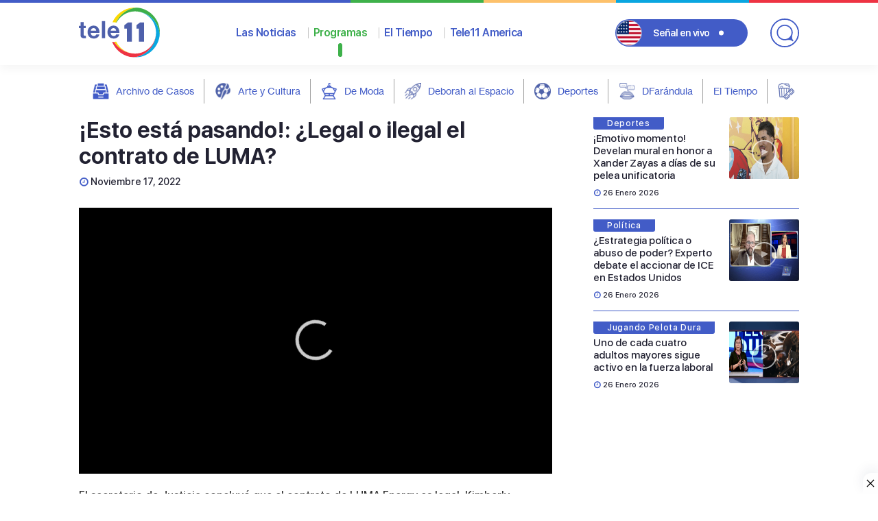

--- FILE ---
content_type: text/html; charset=UTF-8
request_url: https://teleonce.com/programas/pr-en-vivo/esto-esta-pasando-legal-o-ilegal-el-contrato-de-luma/
body_size: 18731
content:
<!doctype html>
<html lang="es">
<head>


	<meta charset="UTF-8">
	<meta name="viewport" content="width=device-width, initial-scale=1">

	<title>¡Esto está pasando!: ¿Legal o ilegal el contrato de LUMA?  - TeleOnce TV | Vívelo</title>
<meta name='robots' content='max-image-preview:large' />
<link rel='dns-prefetch' href='//ajax.googleapis.com' />
<link rel='dns-prefetch' href='//cdnjs.cloudflare.com' />
<link rel="alternate" type="application/rss+xml" title="TeleOnce TV | Vívelo &raquo; Feed" href="https://teleonce.com/feed/" />
<link rel="alternate" type="application/rss+xml" title="TeleOnce TV | Vívelo &raquo; Feed de los comentarios" href="https://teleonce.com/comments/feed/" />
<link rel="alternate" title="oEmbed (JSON)" type="application/json+oembed" href="https://teleonce.com/wp-json/oembed/1.0/embed?url=https%3A%2F%2Fteleonce.com%2Fprogramas%2Fpr-en-vivo%2Festo-esta-pasando-legal-o-ilegal-el-contrato-de-luma%2F" />
<link rel="alternate" title="oEmbed (XML)" type="text/xml+oembed" href="https://teleonce.com/wp-json/oembed/1.0/embed?url=https%3A%2F%2Fteleonce.com%2Fprogramas%2Fpr-en-vivo%2Festo-esta-pasando-legal-o-ilegal-el-contrato-de-luma%2F&#038;format=xml" />
<style id='wp-img-auto-sizes-contain-inline-css'>
img:is([sizes=auto i],[sizes^="auto," i]){contain-intrinsic-size:3000px 1500px}
/*# sourceURL=wp-img-auto-sizes-contain-inline-css */
</style>
<link rel='stylesheet' id='dce-animations-css' href='https://teleonce.com/wp-content/plugins/dynamic-content-for-elementor/assets/css/animations.css?ver=3.3.11' media='all' />
<style id='wp-emoji-styles-inline-css'>

	img.wp-smiley, img.emoji {
		display: inline !important;
		border: none !important;
		box-shadow: none !important;
		height: 1em !important;
		width: 1em !important;
		margin: 0 0.07em !important;
		vertical-align: -0.1em !important;
		background: none !important;
		padding: 0 !important;
	}
/*# sourceURL=wp-emoji-styles-inline-css */
</style>
<link rel='stylesheet' id='wp-block-library-css' href='https://teleonce.com/wp-includes/css/dist/block-library/style.min.css?ver=6.9' media='all' />
<style id='classic-theme-styles-inline-css'>
/*! This file is auto-generated */
.wp-block-button__link{color:#fff;background-color:#32373c;border-radius:9999px;box-shadow:none;text-decoration:none;padding:calc(.667em + 2px) calc(1.333em + 2px);font-size:1.125em}.wp-block-file__button{background:#32373c;color:#fff;text-decoration:none}
/*# sourceURL=/wp-includes/css/classic-themes.min.css */
</style>
<style id='global-styles-inline-css'>
:root{--wp--preset--aspect-ratio--square: 1;--wp--preset--aspect-ratio--4-3: 4/3;--wp--preset--aspect-ratio--3-4: 3/4;--wp--preset--aspect-ratio--3-2: 3/2;--wp--preset--aspect-ratio--2-3: 2/3;--wp--preset--aspect-ratio--16-9: 16/9;--wp--preset--aspect-ratio--9-16: 9/16;--wp--preset--color--black: #000000;--wp--preset--color--cyan-bluish-gray: #abb8c3;--wp--preset--color--white: #ffffff;--wp--preset--color--pale-pink: #f78da7;--wp--preset--color--vivid-red: #cf2e2e;--wp--preset--color--luminous-vivid-orange: #ff6900;--wp--preset--color--luminous-vivid-amber: #fcb900;--wp--preset--color--light-green-cyan: #7bdcb5;--wp--preset--color--vivid-green-cyan: #00d084;--wp--preset--color--pale-cyan-blue: #8ed1fc;--wp--preset--color--vivid-cyan-blue: #0693e3;--wp--preset--color--vivid-purple: #9b51e0;--wp--preset--gradient--vivid-cyan-blue-to-vivid-purple: linear-gradient(135deg,rgb(6,147,227) 0%,rgb(155,81,224) 100%);--wp--preset--gradient--light-green-cyan-to-vivid-green-cyan: linear-gradient(135deg,rgb(122,220,180) 0%,rgb(0,208,130) 100%);--wp--preset--gradient--luminous-vivid-amber-to-luminous-vivid-orange: linear-gradient(135deg,rgb(252,185,0) 0%,rgb(255,105,0) 100%);--wp--preset--gradient--luminous-vivid-orange-to-vivid-red: linear-gradient(135deg,rgb(255,105,0) 0%,rgb(207,46,46) 100%);--wp--preset--gradient--very-light-gray-to-cyan-bluish-gray: linear-gradient(135deg,rgb(238,238,238) 0%,rgb(169,184,195) 100%);--wp--preset--gradient--cool-to-warm-spectrum: linear-gradient(135deg,rgb(74,234,220) 0%,rgb(151,120,209) 20%,rgb(207,42,186) 40%,rgb(238,44,130) 60%,rgb(251,105,98) 80%,rgb(254,248,76) 100%);--wp--preset--gradient--blush-light-purple: linear-gradient(135deg,rgb(255,206,236) 0%,rgb(152,150,240) 100%);--wp--preset--gradient--blush-bordeaux: linear-gradient(135deg,rgb(254,205,165) 0%,rgb(254,45,45) 50%,rgb(107,0,62) 100%);--wp--preset--gradient--luminous-dusk: linear-gradient(135deg,rgb(255,203,112) 0%,rgb(199,81,192) 50%,rgb(65,88,208) 100%);--wp--preset--gradient--pale-ocean: linear-gradient(135deg,rgb(255,245,203) 0%,rgb(182,227,212) 50%,rgb(51,167,181) 100%);--wp--preset--gradient--electric-grass: linear-gradient(135deg,rgb(202,248,128) 0%,rgb(113,206,126) 100%);--wp--preset--gradient--midnight: linear-gradient(135deg,rgb(2,3,129) 0%,rgb(40,116,252) 100%);--wp--preset--font-size--small: 13px;--wp--preset--font-size--medium: 20px;--wp--preset--font-size--large: 36px;--wp--preset--font-size--x-large: 42px;--wp--preset--spacing--20: 0.44rem;--wp--preset--spacing--30: 0.67rem;--wp--preset--spacing--40: 1rem;--wp--preset--spacing--50: 1.5rem;--wp--preset--spacing--60: 2.25rem;--wp--preset--spacing--70: 3.38rem;--wp--preset--spacing--80: 5.06rem;--wp--preset--shadow--natural: 6px 6px 9px rgba(0, 0, 0, 0.2);--wp--preset--shadow--deep: 12px 12px 50px rgba(0, 0, 0, 0.4);--wp--preset--shadow--sharp: 6px 6px 0px rgba(0, 0, 0, 0.2);--wp--preset--shadow--outlined: 6px 6px 0px -3px rgb(255, 255, 255), 6px 6px rgb(0, 0, 0);--wp--preset--shadow--crisp: 6px 6px 0px rgb(0, 0, 0);}:where(.is-layout-flex){gap: 0.5em;}:where(.is-layout-grid){gap: 0.5em;}body .is-layout-flex{display: flex;}.is-layout-flex{flex-wrap: wrap;align-items: center;}.is-layout-flex > :is(*, div){margin: 0;}body .is-layout-grid{display: grid;}.is-layout-grid > :is(*, div){margin: 0;}:where(.wp-block-columns.is-layout-flex){gap: 2em;}:where(.wp-block-columns.is-layout-grid){gap: 2em;}:where(.wp-block-post-template.is-layout-flex){gap: 1.25em;}:where(.wp-block-post-template.is-layout-grid){gap: 1.25em;}.has-black-color{color: var(--wp--preset--color--black) !important;}.has-cyan-bluish-gray-color{color: var(--wp--preset--color--cyan-bluish-gray) !important;}.has-white-color{color: var(--wp--preset--color--white) !important;}.has-pale-pink-color{color: var(--wp--preset--color--pale-pink) !important;}.has-vivid-red-color{color: var(--wp--preset--color--vivid-red) !important;}.has-luminous-vivid-orange-color{color: var(--wp--preset--color--luminous-vivid-orange) !important;}.has-luminous-vivid-amber-color{color: var(--wp--preset--color--luminous-vivid-amber) !important;}.has-light-green-cyan-color{color: var(--wp--preset--color--light-green-cyan) !important;}.has-vivid-green-cyan-color{color: var(--wp--preset--color--vivid-green-cyan) !important;}.has-pale-cyan-blue-color{color: var(--wp--preset--color--pale-cyan-blue) !important;}.has-vivid-cyan-blue-color{color: var(--wp--preset--color--vivid-cyan-blue) !important;}.has-vivid-purple-color{color: var(--wp--preset--color--vivid-purple) !important;}.has-black-background-color{background-color: var(--wp--preset--color--black) !important;}.has-cyan-bluish-gray-background-color{background-color: var(--wp--preset--color--cyan-bluish-gray) !important;}.has-white-background-color{background-color: var(--wp--preset--color--white) !important;}.has-pale-pink-background-color{background-color: var(--wp--preset--color--pale-pink) !important;}.has-vivid-red-background-color{background-color: var(--wp--preset--color--vivid-red) !important;}.has-luminous-vivid-orange-background-color{background-color: var(--wp--preset--color--luminous-vivid-orange) !important;}.has-luminous-vivid-amber-background-color{background-color: var(--wp--preset--color--luminous-vivid-amber) !important;}.has-light-green-cyan-background-color{background-color: var(--wp--preset--color--light-green-cyan) !important;}.has-vivid-green-cyan-background-color{background-color: var(--wp--preset--color--vivid-green-cyan) !important;}.has-pale-cyan-blue-background-color{background-color: var(--wp--preset--color--pale-cyan-blue) !important;}.has-vivid-cyan-blue-background-color{background-color: var(--wp--preset--color--vivid-cyan-blue) !important;}.has-vivid-purple-background-color{background-color: var(--wp--preset--color--vivid-purple) !important;}.has-black-border-color{border-color: var(--wp--preset--color--black) !important;}.has-cyan-bluish-gray-border-color{border-color: var(--wp--preset--color--cyan-bluish-gray) !important;}.has-white-border-color{border-color: var(--wp--preset--color--white) !important;}.has-pale-pink-border-color{border-color: var(--wp--preset--color--pale-pink) !important;}.has-vivid-red-border-color{border-color: var(--wp--preset--color--vivid-red) !important;}.has-luminous-vivid-orange-border-color{border-color: var(--wp--preset--color--luminous-vivid-orange) !important;}.has-luminous-vivid-amber-border-color{border-color: var(--wp--preset--color--luminous-vivid-amber) !important;}.has-light-green-cyan-border-color{border-color: var(--wp--preset--color--light-green-cyan) !important;}.has-vivid-green-cyan-border-color{border-color: var(--wp--preset--color--vivid-green-cyan) !important;}.has-pale-cyan-blue-border-color{border-color: var(--wp--preset--color--pale-cyan-blue) !important;}.has-vivid-cyan-blue-border-color{border-color: var(--wp--preset--color--vivid-cyan-blue) !important;}.has-vivid-purple-border-color{border-color: var(--wp--preset--color--vivid-purple) !important;}.has-vivid-cyan-blue-to-vivid-purple-gradient-background{background: var(--wp--preset--gradient--vivid-cyan-blue-to-vivid-purple) !important;}.has-light-green-cyan-to-vivid-green-cyan-gradient-background{background: var(--wp--preset--gradient--light-green-cyan-to-vivid-green-cyan) !important;}.has-luminous-vivid-amber-to-luminous-vivid-orange-gradient-background{background: var(--wp--preset--gradient--luminous-vivid-amber-to-luminous-vivid-orange) !important;}.has-luminous-vivid-orange-to-vivid-red-gradient-background{background: var(--wp--preset--gradient--luminous-vivid-orange-to-vivid-red) !important;}.has-very-light-gray-to-cyan-bluish-gray-gradient-background{background: var(--wp--preset--gradient--very-light-gray-to-cyan-bluish-gray) !important;}.has-cool-to-warm-spectrum-gradient-background{background: var(--wp--preset--gradient--cool-to-warm-spectrum) !important;}.has-blush-light-purple-gradient-background{background: var(--wp--preset--gradient--blush-light-purple) !important;}.has-blush-bordeaux-gradient-background{background: var(--wp--preset--gradient--blush-bordeaux) !important;}.has-luminous-dusk-gradient-background{background: var(--wp--preset--gradient--luminous-dusk) !important;}.has-pale-ocean-gradient-background{background: var(--wp--preset--gradient--pale-ocean) !important;}.has-electric-grass-gradient-background{background: var(--wp--preset--gradient--electric-grass) !important;}.has-midnight-gradient-background{background: var(--wp--preset--gradient--midnight) !important;}.has-small-font-size{font-size: var(--wp--preset--font-size--small) !important;}.has-medium-font-size{font-size: var(--wp--preset--font-size--medium) !important;}.has-large-font-size{font-size: var(--wp--preset--font-size--large) !important;}.has-x-large-font-size{font-size: var(--wp--preset--font-size--x-large) !important;}
:where(.wp-block-post-template.is-layout-flex){gap: 1.25em;}:where(.wp-block-post-template.is-layout-grid){gap: 1.25em;}
:where(.wp-block-term-template.is-layout-flex){gap: 1.25em;}:where(.wp-block-term-template.is-layout-grid){gap: 1.25em;}
:where(.wp-block-columns.is-layout-flex){gap: 2em;}:where(.wp-block-columns.is-layout-grid){gap: 2em;}
:root :where(.wp-block-pullquote){font-size: 1.5em;line-height: 1.6;}
/*# sourceURL=global-styles-inline-css */
</style>
<link rel='stylesheet' id='algolia-satellite-css' href='https://teleonce.com/wp-content/plugins/search-with-typesense/assets/vendor/css/algolia-satellite.min.css?ver=61e3d5e205d603b7f9da' media='' />
<link rel='stylesheet' id='cm-typesense-frontend-style-css' href='https://teleonce.com/wp-content/plugins/search-with-typesense/build/frontend/style-instant-search.css?ver=61e3d5e205d603b7f9da' media='' />
<link rel='stylesheet' id='teleonce-style-css' href='https://teleonce.com/wp-content/themes/teleonce/style.css?ver=2.0.20200703' media='all' />
<link rel='stylesheet' id='teleonce-fancybox-css-css' href='https://cdnjs.cloudflare.com/ajax/libs/fancybox/3.5.7/jquery.fancybox.min.css?ver=2.0.20200703' media='all' />
<link rel='stylesheet' id='teleonce-main-css-css' href='https://teleonce.com/wp-content/themes/teleonce/dist/css/app.min.css?ver=2.0.20200703' media='all' />
<link rel='stylesheet' id='elementor-icons-css' href='https://teleonce.com/wp-content/plugins/elementor/assets/lib/eicons/css/elementor-icons.min.css?ver=5.45.0' media='all' />
<link rel='stylesheet' id='elementor-frontend-css' href='https://teleonce.com/wp-content/plugins/elementor/assets/css/frontend.min.css?ver=3.34.0' media='all' />
<link rel='stylesheet' id='elementor-post-619747-css' href='https://teleonce.com/wp-content/uploads/elementor/css/post-619747.css?ver=1768880838' media='all' />
<link rel='stylesheet' id='dashicons-css' href='https://teleonce.com/wp-includes/css/dashicons.min.css?ver=6.9' media='all' />
<script src="https://teleonce.com/wp-content/plugins/stop-user-enumeration/frontend/js/frontend.js?ver=1.7" id="stop-user-enumeration-js" defer data-wp-strategy="defer"></script>
<script src="https://teleonce.com/wp-includes/js/jquery/jquery.min.js?ver=3.7.1" id="jquery-core-js"></script>
<script src="https://teleonce.com/wp-includes/js/jquery/jquery-migrate.min.js?ver=3.4.1" id="jquery-migrate-js"></script>
<script src="https://ajax.googleapis.com/ajax/libs/jquery/1.12.4/jquery.min.js?ver=2.0.20200703" id="teleonce-jquery-js"></script>
<link rel="https://api.w.org/" href="https://teleonce.com/wp-json/" /><link rel="alternate" title="JSON" type="application/json" href="https://teleonce.com/wp-json/wp/v2/programas/594535" /><link rel="EditURI" type="application/rsd+xml" title="RSD" href="https://teleonce.com/xmlrpc.php?rsd" />
<link rel='shortlink' href='https://teleonce.com/?p=594535' />
<script async src='https://securepubads.g.doubleclick.net/tag/js/gpt.js'></script>
<script>
 var HIDE_HEADER_AD = false;
	window.googletag = window.googletag || {cmd: []};
	googletag.cmd.push(function() {

		var horizontal = googletag.sizeMapping()
			.addSize([992, 0], [[728, 90], [970, 90]])
			.addSize([320, 0], [[320, 50], [320, 100]])
			.build();

		var cuadrado = googletag.sizeMapping()
			.addSize([992, 0], [[300, 250]])
			.addSize([320, 0], [[300, 250], [300, 600]])
			.build();

		var vertical = googletag.sizeMapping()
			.addSize([992, 0], [[300, 250], [300, 600]])
			.addSize([320, 0], [[300, 250], [300, 600]])
			.build();

		var horizontal2 = googletag.sizeMapping()
			.addSize([992, 0], [[728, 90], [970, 90],[970, 250]])
			.addSize([320, 0], [[300, 250], [320, 50], [320, 100]])
			.build();

		googletag.defineSlot('/22357478551/programas/pr-en-vivo', [[320,50],[320,100],[728,90],[970,250]], 'div-gpt-programas-pr-en-vivo-0')
			.defineSizeMapping(horizontal2).addService(googletag.pubads());

		googletag.defineSlot('/22357478551/programas/pr-en-vivo', [[728,90],[320,50],[320,100],[970,90],[300,250]], 'div-gpt-programas-pr-en-vivo-1')
			.defineSizeMapping(horizontal2).addService(googletag.pubads());

		googletag.defineSlot('/22357478551/programas/pr-en-vivo', [[300,250]], 'div-gpt-programas-pr-en-vivo-2')
			.defineSizeMapping(cuadrado).addService(googletag.pubads());

		googletag.defineSlot('/22357478551/programas/pr-en-vivo', [[728,90],[320,50],[320,100],[970,90]], 'div-gpt-programas-pr-en-vivo-3')
			.defineSizeMapping(vertical).addService(googletag.pubads());

		googletag.defineSlot('/22357478551/programas/pr-en-vivo', [[728,90],[320,50],[320,100],[970,90]], 'div-gpt-programas-pr-en-vivo-4')
			.defineSizeMapping(horizontal).addService(googletag.pubads());

		googletag.defineSlot('/22357478551/programas/pr-en-vivo', [[728,90],[970,90],[970,250],[300,250],[320,50],[320,100]], 'div-gpt-programas-pr-en-vivo-5')
			.defineSizeMapping(horizontal).addService(googletag.pubads());

		googletag.defineSlot('/22357478551/programas/pr-en-vivo', [[300,250],[300,600]], 'div-gpt-programas-pr-en-vivo-6')
			.defineSizeMapping(vertical).addService(googletag.pubads());
        if (!HIDE_HEADER_AD) {
		googletag.defineSlot('/22357478551/programas/pr-en-vivo', [[728,90],[320,50],[320,100],[970,90]], 'div-gpt-programas-pr-en-vivo-7')
			.defineSizeMapping(horizontal).addService(googletag.pubads());
       }
		googletag.defineOutOfPageSlot('/22357478551/programas/pr-en-vivo', 'transitional')
			.addService(googletag.pubads());

		googletag.pubads().enableSingleRequest();
		googletag.pubads().collapseEmptyDivs();
		googletag.pubads().setTargeting('post_id','594535');
		googletag.pubads().setTargeting('post_tag', ["puerto rico","Teleonce"]);
		googletag.pubads().setCentering(true);
		googletag.enableServices();
	});
</script><div id='gpt-header-ad' style='position:relative;z-index:9999'>
          <div id='div-gpt-programas-pr-en-vivo-7' style='min-width:320px;min-height:50px'>
            <script>googletag.cmd.push(function(){googletag.display('div-gpt-programas-pr-en-vivo-7');});</script>
          </div>
        </div>
        <script>
          (function(){
            var adWrap = document.getElementById('gpt-header-ad');
            if(!adWrap) return;
            var hideAt = 50;
            var toggle = function(){ adWrap.style.display = (window.scrollY > hideAt) ? 'none' : ''; };
            document.addEventListener('scroll', toggle, {passive:true});
          })();
        </script><div class='sticky-ads' id='sticky-ads'>
			<div style='width:22px;height:30px;fill:#000' class='sticky-ads-close'
				 onclick='document.getElementById("sticky-ads").style.display="none"'>
				<svg xmlns='http://www.w3.org/2000/svg' viewBox='0 0 24 24'>
					<path d='M13 12l5-5-1-1-5 5-5-5-1 1 5 5-5 5 1 1 5-5 5 5 1-1z'/>
				</svg>
			</div>
			<div class='sticky-ads-content'>
				<div id='div-gpt-programas-pr-en-vivo-4' style='min-width:320px;min-height:0px'>
					<script>googletag.cmd.push(function(){googletag.display('div-gpt-programas-pr-en-vivo-4');});</script>
				</div>
			</div>
		  </div>
			<script>
				jQuery(window).on('elementor/frontend/init', function () { //wait for elementor to load
					elementorFrontend.on('components:init', function () { //wait for elementor pro to load
						setTimeout(() => {
							elementorProFrontend.modules.popup.showPopup({id: 0 });
						}, 500); // Delay half a second. Elementor document doesn't fully load sometimes.
					});
				});
			</script>
			<link rel="canonical" href="https://teleonce.com/programas/pr-en-vivo/esto-esta-pasando-legal-o-ilegal-el-contrato-de-luma/" />
<meta name="description" content="El secretario de Justicia concluyó que el contrato de LUMA Energy es legal. Kimberly entrevistó al representante Luis Raúl Torres sobre la determinación." />
<script type="application/ld+json">{"@context":"https:\/\/schema.org","@graph":[{"@type":"Organization","@id":"https:\/\/teleonce.com\/#schema-publishing-organization","url":"https:\/\/teleonce.com","name":"TeleOnce TV","logo":{"@type":"ImageObject","@id":"https:\/\/teleonce.com\/#schema-organization-logo","url":"https:\/\/teleonce.com\/wp-content\/uploads\/2022\/03\/logo.png","height":60,"width":60}},{"@type":"WebSite","@id":"https:\/\/teleonce.com\/#schema-website","url":"https:\/\/teleonce.com","name":"TeleOnce TV | V\u00edvelo","encoding":"UTF-8","potentialAction":{"@type":"SearchAction","target":"https:\/\/teleonce.com\/search\/{search_term_string}\/","query-input":"required name=search_term_string"},"image":{"@type":"ImageObject","@id":"https:\/\/teleonce.com\/#schema-site-logo","url":"https:\/\/teleonce.com\/wp-content\/uploads\/2023\/05\/T11-Logo.png","height":734,"width":1200}},{"@type":"BreadcrumbList","@id":"https:\/\/teleonce.com\/programas\/pr-en-vivo\/esto-esta-pasando-legal-o-ilegal-el-contrato-de-luma?page&categorias_programas=pr-en-vivo&programas=esto-esta-pasando-legal-o-ilegal-el-contrato-de-luma&post_type=programas&name=esto-esta-pasando-legal-o-ilegal-el-contrato-de-luma\/#breadcrumb","itemListElement":[{"@type":"ListItem","position":1,"name":"Home","item":"https:\/\/teleonce.com"},{"@type":"ListItem","position":2,"name":"Programas","item":"https:\/\/teleonce.com\/programas\/%categorias_programas%\/"},{"@type":"ListItem","position":3,"name":"\u00a1Esto est\u00e1 pasando!: \u00bfLegal o ilegal el contrato de LUMA?"}]},{"@type":"Person","@id":"https:\/\/teleonce.com\/#schema-author-7","name":"Carlos Ortiz"}]}</script>
<meta property="fb:app_id" content="309397165118988" />
<meta property="og:type" content="article" />
<meta property="og:url" content="https://teleonce.com/programas/pr-en-vivo/esto-esta-pasando-legal-o-ilegal-el-contrato-de-luma/" />
<meta property="og:title" content="¡Esto está pasando!: ¿Legal o ilegal el contrato de LUMA? - TeleOnce TV | Vívelo" />
<meta property="og:description" content="El secretario de Justicia concluyó que el contrato de LUMA Energy es legal. Kimberly entrevistó al representante Luis Raúl Torres sobre la determinación." />
<meta property="og:image" content="https://teleonce.com/wp-content/uploads/2022/11/Luis-Raul.jpg" />
<meta property="og:image:width" content="1920" />
<meta property="og:image:height" content="1080" />
<meta property="article:published_time" content="2022-11-17T13:05:06" />
<meta property="article:author" content="Carlos Ortiz" />
<meta name="twitter:card" content="summary_large_image" />
<meta name="twitter:site" content="tele11PR" />
<meta name="twitter:title" content="¡Esto está pasando!: ¿Legal o ilegal el contrato de LUMA? - TeleOnce TV | Vívelo" />
<meta name="twitter:description" content="El secretario de Justicia concluyó que el contrato de LUMA Energy es legal. Kimberly entrevistó al representante Luis Raúl Torres sobre la determinación." />
<meta name="twitter:image" content="https://teleonce.com/wp-content/uploads/2022/11/Luis-Raul.jpg" />
<!-- /SEO -->

<style>
	.gutemberg .wp-block-gallery {
   
    height: unset!important;
}
header.site-header__primary .container .content-nav .main-nav__link {
    font-weight: 600;
    font-size: 16px;
    line-height: 35px;
    color: #425CC7;
    margin-right: 25px!important;
	}
main {padding-top: 0px!important; }
	/*===== Taboola ===== */
	[data-feed-main-container-id="taboola-below-article-thumbnails"][data-feed-container-num] {
    background-color: #ffffff!important;
	}
	[data-feed-main-container-id="taboola-below-article-thumbnails"] .trc_related_container .syndicatedItem .video-title {
    color: #333333!important;
    }
	[data-feed-main-container-id="taboola-below-article-thumbnails"] .trc_related_container .video-title {
    color: #333333!important;
    }
	/*===== Schedule ===== */
	.extvs-advance-program ul li .extvs-pro-width .extvs-simple-sch > * {
    margin: 5px 5px!important;
    line-height: 10px!important;
    font-size: 14px!important;
		color:#ffffff;
    white-space: nowrap;
}
	
.tvs_collapse_img img {
    width: 60px;
}
.extvs-advance-program ul li .extvs-pro-width {
 background: #425cc7!important;
}
div.extvs-advance-program > ul > li > div:nth-child(even){
		background:#2d4191!important;
	}
/*===== El Tiempo ===== */	
	.wf-date {
    display: none;
}
/*===== Countdown ===== */
    /* padding: 0; */
    line-height: 10px;
    font-size: 14px;
    white-space: nowrap;
}
	main {
    padding-top: 0px !important;
	}
	.eapps-countdown-timer-item-group.eapps-countdown-timer-item-group-days{display:block;}
	#topimg-mobile{display: none;}
	#topimg{display: block;}
	#topimg{
    width: auto;
    height: 56px;
	}
	#topimg-mobile {
    width: auto;
    height: 50px;
	}
	.eapps-countdown-timer-480.eapps-countdown-timer-position-bar .eapps-countdown-timer-header {
    margin-bottom: 4px;
    width: 50%;
	}
	#eapps-countdown-timer-1 .eapps-countdown-timer-item-container {
    margin-top: 12px;
	}
	.eapps-countdown-timer-480.eapps-countdown-timer-position-bar .eapps-countdown-timer-inner {
    flex-direction: row!important;}
    .eapps-countdown-timer-position-bar .eapps-countdown-timer-header-title-text {
    max-height: 4em!important;
	}
	#eapps-countdown-timer-1 .eapps-countdown-timer-item-group-label {
    font-size: 11px;
    max-width: 46px;
	line-height: 12px!important;
	}
	.eapps-countdown-timer-position-bar .eapps-countdown-timer-item-group-label {
    font-size: 11px;
    margin-top: 0px!important;
}
	.eapps-countdown-timer-640.eapps-countdown-timer-position-bar .eapps-countdown-timer-item-group-label {
    font-size: 9px !important;
    line-height: 12px!important;
}
	header.site-header__primary {
    position: sticky!important;
}
	@media screen and (max-width: 767px){
		#topimg-mobile{display: block;margin-left: 4px;}
		#topimg{display: none;}
		#eapps-countdown-timer-1 .eapps-countdown-timer-item-container {margin-top: 12px;width: 50%;}
	}

	/*===== End Countdown ===== */
	/*===== Page ===== */
	.page h1.entry-title {
    display: none;
	}
	/*iframe[id^="google_ads_iframe_"]{width: revert-layer!important;} */
	/*===== End Page ===== */
	/*===== Articles ====*/
	.card__category {
    width: max-content;
	}
@media only screen and (max-width: 640px){
	#jp-relatedposts .jp-relatedposts-items-visual h4.jp-relatedposts-post-title {
    font-size: 12px!important;
    line-height: 14px!important;
    padding-top: 4px!important;
}
		#jp-relatedposts .jp-relatedposts-items-visual {
			margin-right: 0px!important;}
		#jp-relatedposts .jp-relatedposts-items-visual .jp-relatedposts-post {
    padding-right: 6px!important;
}
#jp-relatedposts .jp-relatedposts-items .jp-relatedposts-post {
    width: 33%!important;
}
#jp-relatedposts .jp-relatedposts-items .jp-relatedposts-post:nth-child(3n) {
    clear: unset!important;
}
}
	img.jp-relatedposts-post-img {
    border-radius: 5px;
}
	.gutemberg h3 {
    font-size: 26px;
    line-height: 40px!important;
    font-weight: 500!important;
}
	.card__thumb figure img {
    display: block;
    border-radius: 3px;
    width: 102px;
    height: 90px!important;
    }
	.gutemberg ul, .gutemberg ol {
		padding-bottom: 15px;}
	/*===== End Articles ====*/
	.gutemberg h2 {
    font-size: 28px;
    line-height: 30px!important;
    margin-bottom: 20px;
    font-weight: 400!important;
}
	.jw-flag-floating.jw-floating-dismissible .jw-wrapper {
    width: 65%!important;
    bottom: 6rem!important;
}
	div#vSlider {
    height: 0px!important;
    overflow: hidden;
}
	section.jwplayer__content {
    margin-bottom: 20px;
}
	/*=== Social Liks ===*/
	.sbi_info_wrapper {
    background: #ededed;
    border-radius: 0px 0px 6px 6px;
}
	/* ==== El Tiempo==== */
	.jsx-2712585160.eaw-weather-detail {
    display: none!important;} 
	/* === ADS CSS === */
	.sticky-ads-close {
    width: 30px;
    height: 30px;
    display: flex;
    align-items: center;
    justify-content: center;
    border-radius: 12px 0 0;
    position: absolute;
    right: 0;
    top: -30px;
    background-color: #fefefe;
    box-shadow: 0 -6px 18px 0 rgba(9,32,76,.08);
}
.sticky-ads {
    position: fixed;
    bottom: 0;
    left: 0;
    width: 100%;
    min-height: 0px;
    max-height: 100px;
    padding: 0px 0;
    box-shadow: 0 -6px 18px 0 rgba(9,32,76,.1);
    -webkit-transition: all .1s ease-in;
    transition: all .1s ease-in;
    display: flex;
    align-items: center;
    justify-content: center;
    background-color: #fefefe;
    z-index: 9999;
}
.sticky-ads .sticky-ads-close svg {
    width: 22px;
    height: 22px;
    fill: #000;
}
	
[id^='div-gpt-']{
	margin-left: auto;
	margin-right: auto;
	margin-bottom:10px;
	margin-top:10px;
	}
.interstatial-set > #ad {
    display: none;
}
	#transitional{
    position:fixed;            /* flota sobre toda la página            */
    inset:0;                   /* top:0; right:0; bottom:0; left:0       */
    display:flex;              /* centra el iframe con Flexbox          */
    align-items:center;
    justify-content:center;
    width:100vw;
    height:100vh;
    background:rgba(0,0,0,.30);/* negro al 30 % de opacidad             */
    z-index:2147483647;        /* por encima de todo                     */
}
#transitional [id^='google_ads_iframe'] iframe{
    position: fixed;
    top:0px;
    left:0px;
    z-index: 99999999;
    width:100%;
    height:100%;
	background: #333333a6;
}
	#transitional.hide{display:none!important;}
/* === END ADS CSS === */
#most-watched {
    margin-bottom: 20px;
}
	.swiper-wrapper.news {
    position: relative;
    max-height: 250px;
}
.swiper-wrapper {
    position: relative;
    width: 100%;
    z-index: 1;
    display: -ms-flexbox;
    display: flex;
    transition-property: transform;
    box-sizing: content-box;
    flex-wrap: nowrap;
    flex-direction: row;
    justify-content: flex-start;
    align-items: flex-start;
}
.container{max-width:1050px!important;}
</style>


 <script async src="https://www.googletagmanager.com/gtag/js?id=G-J4HNZBEVS3&l=beehiveDataLayer"></script> <script>window.beehiveDataLayer = window.beehiveDataLayer || [];
			function beehive_ga() {beehiveDataLayer.push(arguments);}
			beehive_ga('js', new Date())
						beehive_ga('config', 'G-J4HNZBEVS3', {
				'anonymize_ip': true,
				'allow_google_signals': true,
			})</script>
			<style>
				.e-con.e-parent:nth-of-type(n+4):not(.e-lazyloaded):not(.e-no-lazyload),
				.e-con.e-parent:nth-of-type(n+4):not(.e-lazyloaded):not(.e-no-lazyload) * {
					background-image: none !important;
				}
				@media screen and (max-height: 1024px) {
					.e-con.e-parent:nth-of-type(n+3):not(.e-lazyloaded):not(.e-no-lazyload),
					.e-con.e-parent:nth-of-type(n+3):not(.e-lazyloaded):not(.e-no-lazyload) * {
						background-image: none !important;
					}
				}
				@media screen and (max-height: 640px) {
					.e-con.e-parent:nth-of-type(n+2):not(.e-lazyloaded):not(.e-no-lazyload),
					.e-con.e-parent:nth-of-type(n+2):not(.e-lazyloaded):not(.e-no-lazyload) * {
						background-image: none !important;
					}
				}
			</style>
			<style type="text/css" id="branda-admin-bar-logo">
body #wpadminbar #wp-admin-bar-wp-logo > .ab-item {
	background-image: url(https://teleonce.com/wp-content/uploads/2024/05/TeleOnce-IconV2.png);
	background-repeat: no-repeat;
	background-position: 50%;
	background-size: 80%;
}
body #wpadminbar #wp-admin-bar-wp-logo > .ab-item .ab-icon:before {
	content: " ";
}
</style>
<link rel="icon" href="https://teleonce.com/wp-content/uploads/2024/05/cropped-TeleOnce-IconV2-32x32.png" sizes="32x32" />
<link rel="icon" href="https://teleonce.com/wp-content/uploads/2024/05/cropped-TeleOnce-IconV2-192x192.png" sizes="192x192" />
<link rel="apple-touch-icon" href="https://teleonce.com/wp-content/uploads/2024/05/cropped-TeleOnce-IconV2-180x180.png" />
<meta name="msapplication-TileImage" content="https://teleonce.com/wp-content/uploads/2024/05/cropped-TeleOnce-IconV2-270x270.png" />
		<style id="wp-custom-css">
			.slider__primary .swiper-wrapper .swiper-slide:before{background:linear-gradient(360deg, #0B112B 22.06%, rgba(11,17,43,0) 0%)!important}		</style>
		
</head>
<body onload="transitional()" class="wp-singular programas-template-default single single-programas postid-594535 wp-theme-teleonce no-sidebar elementor-default elementor-kit-619747">

<div id="page" class="site">

	<div class="go-top"></div>

	
            <div 
                class="elfsight-widget-countdown-timer elfsight-widget" 
                data-elfsight-countdown-timer-options="%7B%22type%22%3A%22scheduled%22%2C%22startTime%22%3A1738368000000%2C%22endTime%22%3A1741643700000%2C%22setTimeZone%22%3Atrue%2C%22timeZone%22%3A%22Etc%5C%2FGMT%2B4%22%2C%22startNumber%22%3A1%2C%22endNumber%22%3A100%2C%22numberFrequency%22%3A%22auto%22%2C%22numberFrequencyValue%22%3A10%2C%22timeValue%22%3A24%2C%22timeUnit%22%3A%22hours%22%2C%22remainingRestartEnabled%22%3Atrue%2C%22remainingRestartValue%22%3A1%2C%22remainingRestartUnit%22%3A%22days%22%2C%22position%22%3A%22top-bar-static%22%2C%22messageBeforeTimer%22%3A%22%3Cimg%20id%3D%5C%22topimg%5C%22%20src%3D%5C%22https%3A%5C%2F%5C%2Fteleonce.com%5C%2Fwp-content%5C%2Fuploads%5C%2F2025%5C%2F03%5C%2FTop-banner-lugaro-desktop.jpg%5C%22%3E%3Cimg%20id%3D%5C%22topimg-mobile%5C%22%20src%3D%5C%22https%3A%5C%2F%5C%2Fteleonce.com%5C%2Fwp-content%5C%2Fuploads%5C%2F2025%5C%2F03%5C%2FTop-banner-lugaro-movil.jpg%5C%22%3E%22%2C%22elements%22%3A%5B%22days%22%2C%22hours%22%2C%22minutes%22%2C%22seconds%22%5D%2C%22daysLabel%22%3A%22Dias%22%2C%22hoursLabel%22%3A%22Horas%22%2C%22minutesLabel%22%3A%22Minutos%22%2C%22secondsLabel%22%3A%22Segundos%22%2C%22timerStopAction%22%3A%22hide%22%2C%22timerStopMessage%22%3A%22The%20countdown%20is%20finished%22%2C%22timerStopCountersVisible%22%3Atrue%2C%22timerStopButtonVisible%22%3Atrue%2C%22timerStopButtonLink%22%3A%22%22%2C%22timerStopButtonText%22%3A%22%22%2C%22timerStopRedirect%22%3A%22%22%2C%22align%22%3A%22center%22%2C%22buttonVisible%22%3Afalse%2C%22buttonLink%22%3A%22https%3A%5C%2F%5C%2Felfsight.com%22%2C%22buttonText%22%3A%22Shop%20now%22%2C%22buttonLinkTargetBlank%22%3Atrue%2C%22areaClickable%22%3Atrue%2C%22style%22%3A%22gradient-blocks%22%2C%22theme%22%3A%22default%22%2C%22timerColor%22%3A%22rgb%28161%2C%2070%2C%2046%29%22%2C%22labelsColor%22%3A%22rgb%2834%2C%2034%2C%2034%29%22%2C%22messageColor%22%3A%22rgb%280%2C%200%2C%200%29%22%2C%22buttonColor%22%3A%22rgb%280%2C%200%2C%200%29%22%2C%22backgroundColor%22%3A%22%22%2C%22messageFontSize%22%3A20%2C%22timerSize%22%3A32%2C%22buttonSize%22%3A16%2C%22animation%22%3A%22flip%22%2C%22widgetId%22%3A%229%22%7D" 
                data-elfsight-countdown-timer-version="1.4.0"
                data-elfsight-widget-id="elfsight-countdown-timer-9">
            </div>
            	<header id="masthead" class="site-header site-header__primary">
		<span class="line-multicolor"></span>
		<div class="container">
			<input type="checkbox" id="menu_checkbox">
			<label for="menu_checkbox" class="icon-menu">
				<div></div><div></div><div></div>
			</label>

			<a href="https://teleonce.com" class="logo" data-wpel-link="internal" rel="noopener noreferrer">
				<img src="https://teleonce.com/wp-content/themes/teleonce/dist/img/logo.svg" alt="Logo2 Tele11">
			</a>

			<div class="content-nav">
				<nav class="main-nav" aria-label="Menú principal">
					<a href="https://teleonce.com/noticias" class="main-nav__link c-yellow ">
						Las Noticias
					</a>
					<a href="https://teleonce.com/programas" class="main-nav__link c-green active" data-wpel-link="internal" rel="noopener noreferrer">
						Programas
					</a>
					<a href="https://teleonce.com/el-tiempo" class="main-nav__link c-red ">
						El Tiempo
					</a>
					<a href="https://teleonce.com/america" class="main-nav__link c-red" data-wpel-link="internal" rel="noopener noreferrer">
						Tele11 America
					</a>


				</nav>
				<div class="socials show_mobile_980">
					<span>Follow Us</span>
					<div class="icons">
						<a href="https://www.facebook.com/TeleOncePR/" target="_blank" rel="noopener noreferrer external" class="icon-facebook" data-wpel-link="external">
							<span class="sr-only">Abrir en una nueva pestaña</span>
							<img src="https://teleonce.com/wp-content/themes/teleonce/dist/img/icons/icon-facebook.svg" alt="Facebook">
						</a>
						<a href="https://twitter.com/tele11PR?ref_src=twsrc%5Egoogle%7Ctwcamp%5Eserp%7Ctwgr%5Eauthor" target="_blank" rel="noopener noreferrer external" class="icon-twitter" data-wpel-link="external">
							<span class="sr-only">Abrir en una nueva pestaña</span>
							<img src="https://teleonce.com/wp-content/themes/teleonce/dist/img/icons/icon-twitter.svg" alt="Twitter">
						</a>
						<a href="https://www.youtube.com/c/TeleOncePuertoRico" target="_blank" rel="noopener noreferrer external" class="icon-youtube" data-wpel-link="external">
							<span class="sr-only">Abrir en una nueva pestaña</span>
							<img src="https://teleonce.com/wp-content/themes/teleonce/dist/img/icons/icon-youtube.svg" alt="Youtube">
						</a>
						<a href="https://www.instagram.com/teleonce/?hl=es" target="_blank" rel="noopener noreferrer external" class="icon-instagram" data-wpel-link="external">
							<span class="sr-only">Abrir en una nueva pestaña</span>
							<img src="https://teleonce.com/wp-content/themes/teleonce/dist/img/icons/icon-instagram.svg" alt="Instagram">
						</a>
					</div>
				</div>


			</div>

						<a href="https://teleonce.com/en-vivo" class="live-signal button__secondary" data-wpel-link="internal" rel="noopener noreferrer">
				<span class="show_desktop_767-inlineblock">Señal</span> en vivo
			</a>
			
			<div class="weather">

			<form role="search" aria-label="Formulario de búsqueda" method="get" class="search-box" action="https://teleonce.com">
				<label>
					<span class="screen-reader-text">Buscar:</span>
					<input type="search" class="search-field" placeholder="Buscar..." value="" name="s" />
				</label>
				<button class="btn-search"></button>
				<span class="icon-close"></span>
			</form>
		</div>
	</header><!-- #masthead -->
  


	<main id="acsbContent" class="site-main">

        <div class="container">

            

<div class="nav-cats">

    
    <div class="item">  
                    <img src="https://teleonce.com/wp-content/uploads/2025/02/archivo.png" alt="Archivo de Casos">
               
        <a href="https://teleonce.com/noticias/archivo-de-casos/" data-wpel-link="internal" rel="noopener noreferrer">
            Archivo de Casos        </a>
    </div>
    
    
    <div class="item">  
                    <img src="https://teleonce.com/wp-content/uploads/2024/03/ArteyCultura-1.png" alt="Arte y Cultura">
               
        <a href="https://teleonce.com/noticias/arte-y-cultura/" data-wpel-link="internal" rel="noopener noreferrer">
            Arte y Cultura        </a>
    </div>
    
    
    <div class="item">  
                    <img src="https://teleonce.com/wp-content/uploads/2024/03/icon-moda.png" alt="De Moda">
               
        <a href="https://teleonce.com/noticias/moda/" data-wpel-link="internal" rel="noopener noreferrer">
            De Moda        </a>
    </div>
    
    
    <div class="item">  
                    <img src="https://teleonce.com/wp-content/uploads/2025/04/Untitled-design-1.png" alt="Deborah al Espacio">
               
        <a href="https://teleonce.com/noticias/deborah-al-espacio/" data-wpel-link="internal" rel="noopener noreferrer">
            Deborah al Espacio        </a>
    </div>
    
    
    <div class="item">  
                    <img src="https://teleonce.com/wp-content/uploads/2022/02/Iconos-TeleOnce_Deporte.png" alt="Deportes">
               
        <a href="https://teleonce.com/noticias/deportes/" data-wpel-link="internal" rel="noopener noreferrer">
            Deportes        </a>
    </div>
    
    
    <div class="item">  
                    <img src="https://teleonce.com/wp-content/uploads/2024/03/DFarandula.png" alt="DFarándula">
               
        <a href="https://teleonce.com/noticias/dfarandula/" data-wpel-link="internal" rel="noopener noreferrer">
            DFarándula        </a>
    </div>
    
    
    <div class="item">  
               
        <a href="https://teleonce.com/noticias/el-tiempo/" data-wpel-link="internal" rel="noopener noreferrer">
            El Tiempo        </a>
    </div>
    
    
    <div class="item">  
                    <img src="https://teleonce.com/wp-content/uploads/2022/02/Iconos-TeleOnce-Entretenimiento.png" alt="Entretenimiento">
               
        <a href="https://teleonce.com/noticias/entretenimiento/" data-wpel-link="internal" rel="noopener noreferrer">
            Entretenimiento        </a>
    </div>
    
    
    <div class="item">  
                    <img src="https://teleonce.com/wp-content/uploads/2022/02/Iconos-TeleOnce-Internacional.png" alt="Internacionales">
               
        <a href="https://teleonce.com/noticias/internacionales/" data-wpel-link="internal" rel="noopener noreferrer">
            Internacionales        </a>
    </div>
    
    
    <div class="item">  
                    <img src="https://teleonce.com/wp-content/uploads/2021/12/icon_locales.png" alt="Locales">
               
        <a href="https://teleonce.com/noticias/locales/" data-wpel-link="internal" rel="noopener noreferrer">
            Locales        </a>
    </div>
    
    
    <div class="item">  
               
        <a href="https://teleonce.com/noticias/negocios/" data-wpel-link="internal" rel="noopener noreferrer">
            Negocios        </a>
    </div>
    
    
    <div class="item">  
                    <img src="https://teleonce.com/wp-content/uploads/2022/02/Iconos-TeleOnce-politica.png" alt="Política">
               
        <a href="https://teleonce.com/noticias/politica/" data-wpel-link="internal" rel="noopener noreferrer">
            Política        </a>
    </div>
    
    
    <div class="item">  
                    <img src="https://teleonce.com/wp-content/uploads/2022/02/Iconos-TeleOnce-Salud.png" alt="Salud">
               
        <a href="https://teleonce.com/noticias/salud/" data-wpel-link="internal" rel="noopener noreferrer">
            Salud        </a>
    </div>
    
    
    <div class="item">  
                    <img src="https://teleonce.com/wp-content/uploads/2021/12/icon_seguridad.png" alt="Seguridad">
               
        <a href="https://teleonce.com/noticias/seguridad/" data-wpel-link="internal" rel="noopener noreferrer">
            Seguridad        </a>
    </div>
    
    
    <div class="item">  
                    <img src="https://teleonce.com/wp-content/uploads/2023/09/2633204_circuit_digital_tech_technology_icon-2.png" alt="Tecnología">
               
        <a href="https://teleonce.com/noticias/tecnologia/" data-wpel-link="internal" rel="noopener noreferrer">
            Tecnología        </a>
    </div>
    
    
    <div class="item">  
                    <img src="https://teleonce.com/wp-content/uploads/2023/06/podcasts-icon.png" alt="Unidad Investigativa">
               
        <a href="https://teleonce.com/noticias/unidad-investigativa/" data-wpel-link="internal" rel="noopener noreferrer">
            Unidad Investigativa        </a>
    </div>
    
					
        
</div>

<div id='div-gpt-programas-pr-en-vivo-0' style='min-width: 320px; min-height: 50px;'>
  <script>
    googletag.cmd.push(function() { googletag.display('div-gpt-programas-pr-en-vivo-0'); });
  </script>
</div>
<article>

    <h1 class="title__secondary">
        <strong>
            ¡Esto está pasando!: ¿Legal o ilegal el contrato de LUMA?        </strong>
    </h1>

    <div class="card__date">
        noviembre 17, 2022    </div>
    <div class="gutemberg">
        
            <script src='https://cdn.jwplayer.com/players/CI7IG7wS-B8LWXJrX.js'></script>
            <script>
                jwplayer().on('ready', function() {
                    jwplayer().setConfig({
                        advertising: {
                            client: 'googima',
                            tag: 'https://pubads.g.doubleclick.net/gampad/ads?iu=/22357478551/programas/pr-en-vivo&description_url=https%3A%2F%2Fteleonce.com%2F&tfcd=0&npa=0&sz=400x300%7C640x480&gdfp_req=1&output=vast&unviewed_position_start=1&env=vp&impl=s&correlator=&vad_type=linear'
                        }
                    });
                });
            </script>
        

<section class="jwplayer__content">
    </section>



 


<p>El secretario de Justicia concluyó que el contrato de LUMA Energy es legal. Kimberly entrevistó al representante Luis Raúl Torres sobre la determinación.</p>
<div id="outstream"></div>    </div>   

    <div class="share">
     
      
    
       
    </div>

    

<div id='div-gpt-programas-pr-en-vivo-1' style='min-width: 320px; min-height: 50px;'>
  <script>
    googletag.cmd.push(function() { googletag.display('div-gpt-programas-pr-en-vivo-1'); });
  </script>
</div>

</article>


<aside class="aside aside__primary">
    <div class="aside_posts">


        
                    <a href="https://teleonce.com/noticias/deportes/emotivo-momento-develan-mural-en-honor-a-xander-zayas-a-dias-de-su-pelea-unificatoria/" class="item" data-wpel-link="internal" rel="noopener noreferrer">
                        
<article class="card card__thumb" data-id="765912">
    
                        <figure>

                                    <span class="card__video"></span>
                
               
                    <span class="card__category">
                        Deportes                    </span>
            

                <img width="300" height="168" src="https://teleonce.com/wp-content/uploads/2026/01/Screen-Shot-2026-01-26-at-10.02.32-PM-300x168.png" class="attachment-thumbnail size-thumbnail wp-post-image" alt="" decoding="async" srcset="https://teleonce.com/wp-content/uploads/2026/01/Screen-Shot-2026-01-26-at-10.02.32-PM-300x168.png 300w, https://teleonce.com/wp-content/uploads/2026/01/Screen-Shot-2026-01-26-at-10.02.32-PM-770x432.png 770w, https://teleonce.com/wp-content/uploads/2026/01/Screen-Shot-2026-01-26-at-10.02.32-PM-1920x1077.png 1920w, https://teleonce.com/wp-content/uploads/2026/01/Screen-Shot-2026-01-26-at-10.02.32-PM-768x431.png 768w, https://teleonce.com/wp-content/uploads/2026/01/Screen-Shot-2026-01-26-at-10.02.32-PM-1536x862.png 1536w, https://teleonce.com/wp-content/uploads/2026/01/Screen-Shot-2026-01-26-at-10.02.32-PM-2048x1149.png 2048w" sizes="(max-width: 300px) 100vw, 300px" />            </figure>
            
    <div class="card__data">

        <h3 class="card__title">
            ¡Emotivo momento! Develan mural en honor a Xander Zayas a días de su pelea unificatoria        </h3>
        
        <div class="card__date">
           <span class="card__date-number">26 enero 2026</span>

                    </div>

                

    </div>
   
</article>                    </a>

                
                    <a href="https://teleonce.com/noticias/politica/estrategia-politica-o-abuso-de-poder-experto-debate-el-accionar-de-ice-en-estados-unidos/" class="item" data-wpel-link="internal" rel="noopener noreferrer">
                        
<article class="card card__thumb" data-id="765908">
    
                        <figure>

                                    <span class="card__video"></span>
                
               
                    <span class="card__category">
                        Política                    </span>
            

                <img width="300" height="167" src="https://teleonce.com/wp-content/uploads/2026/01/Screen-Shot-2026-01-26-at-9.44.53-PM-300x167.png" class="attachment-thumbnail size-thumbnail wp-post-image" alt="" decoding="async" srcset="https://teleonce.com/wp-content/uploads/2026/01/Screen-Shot-2026-01-26-at-9.44.53-PM-300x167.png 300w, https://teleonce.com/wp-content/uploads/2026/01/Screen-Shot-2026-01-26-at-9.44.53-PM-770x428.png 770w, https://teleonce.com/wp-content/uploads/2026/01/Screen-Shot-2026-01-26-at-9.44.53-PM-768x427.png 768w, https://teleonce.com/wp-content/uploads/2026/01/Screen-Shot-2026-01-26-at-9.44.53-PM.png 1526w" sizes="(max-width: 300px) 100vw, 300px" />            </figure>
            
    <div class="card__data">

        <h3 class="card__title">
            ¿Estrategia política o abuso de poder? Experto debate el accionar de ICE en Estados Unidos        </h3>
        
        <div class="card__date">
           <span class="card__date-number">26 enero 2026</span>

                    </div>

                

    </div>
   
</article>                    </a>

                
                    <a href="https://teleonce.com/programas/uncategorized/uno-de-cada-cuatro-adultos-mayores-sigue-activo-en-la-fuerza-laboral/" class="item" data-wpel-link="internal" rel="noopener noreferrer">
                        
<article class="card card__thumb" data-id="765904">
    
                        <figure>

                                    <span class="card__video"></span>
                
               
                    <span class="card__category">
                        Jugando Pelota Dura                    </span>
            

                <img width="300" height="169" src="https://teleonce.com/wp-content/uploads/2026/01/Screen-Shot-2026-01-26-at-9.22.29-PM-300x169.png" class="attachment-thumbnail size-thumbnail wp-post-image" alt="" decoding="async" srcset="https://teleonce.com/wp-content/uploads/2026/01/Screen-Shot-2026-01-26-at-9.22.29-PM-300x169.png 300w, https://teleonce.com/wp-content/uploads/2026/01/Screen-Shot-2026-01-26-at-9.22.29-PM-770x434.png 770w, https://teleonce.com/wp-content/uploads/2026/01/Screen-Shot-2026-01-26-at-9.22.29-PM-1920x1083.png 1920w, https://teleonce.com/wp-content/uploads/2026/01/Screen-Shot-2026-01-26-at-9.22.29-PM-768x433.png 768w, https://teleonce.com/wp-content/uploads/2026/01/Screen-Shot-2026-01-26-at-9.22.29-PM-1536x866.png 1536w, https://teleonce.com/wp-content/uploads/2026/01/Screen-Shot-2026-01-26-at-9.22.29-PM-2048x1155.png 2048w" sizes="(max-width: 300px) 100vw, 300px" />            </figure>
            
    <div class="card__data">

        <h3 class="card__title">
            Uno de cada cuatro adultos mayores sigue activo en la fuerza laboral        </h3>
        
        <div class="card__date">
           <span class="card__date-number">26 enero 2026</span>

                    </div>

                

    </div>
   
</article>                    </a>

                    </div>

    <div id='div-gpt-programas-pr-en-vivo-2' style='min-width: 320px; min-height: 50px;'>
  <script>
    googletag.cmd.push(function() { googletag.display('div-gpt-programas-pr-en-vivo-2'); });
  </script>
</div>

</aside>


 


        </div>

    </main><!-- #main -->


	<footer class="site-footer">
		<div class="top">
			<div class="container">
				<div class="logo">
					<img src="https://teleonce.com/wp-content/themes/teleonce/dist/img/logo__white.svg" alt="Logo TeleOnce blanco">
					<div class="socials">
						<span>Follow Us</span>
						<div class="icons">
							<a href="https://www.facebook.com/TeleOncePR/" target="_blank" rel="noopener noreferrer external" class="icon-facebook" data-wpel-link="external">
								<span class="sr-only">Abrir en una nueva pestaña</span>
								<img src="https://teleonce.com/wp-content/themes/teleonce/dist/img/icons/icon-facebook.svg" alt="Facebook">
							</a>
							<a href="https://twitter.com/tele11PR?ref_src=twsrc%5Egoogle%7Ctwcamp%5Eserp%7Ctwgr%5Eauthor" target="_blank" rel="noopener noreferrer external" class="icon-twitter" data-wpel-link="external">
								<span class="sr-only">Abrir en una nueva pestaña</span>
								<img src="https://teleonce.com/wp-content/themes/teleonce/dist/img/icons/icon-instagram.svg" alt="Twitter">
							</a>
							<a href="https://www.youtube.com/c/TeleOncePuertoRico" target="_blank" rel="noopener noreferrer external" class="icon-youtube" data-wpel-link="external">
								<span class="sr-only">Abrir en una nueva pestaña</span>
								<img src="https://teleonce.com/wp-content/themes/teleonce/dist/img/icons/icon-youtube.svg" alt="Youtube">
							</a>
							<a href="https://www.instagram.com/teleonce/?hl=es" target="_blank" rel="noopener noreferrer external" class="icon-instagram" data-wpel-link="external">
								<span class="sr-only">Abrir en una nueva pestaña</span>
								<img src="https://teleonce.com/wp-content/themes/teleonce/dist/img/icons/icon-instagram.svg" alt="Instagram">
							</a>
						</div>
					</div>
				</div>
				
				<div class="sitemap">
					<h3 class="heading">TeleOnce</h3>
					<nav>
						<div>
							<a href="https://teleonce.com/politica-de-privacidad" class="link" data-wpel-link="internal" rel="noopener noreferrer">Términos de uso y Políticas de Privacidad</a>
							<a href="https://teleonce.com/contactenos" class="link" data-wpel-link="internal" rel="noopener noreferrer">Contáctenos</a>
							<a href="https://publicfiles.fcc.gov/tv-profile/wole-dt" class="link" target="_blank" data-wpel-link="external" rel="external noopener noreferrer">WOLE-DT</a>
							<a href="https://publicfiles.fcc.gov/tv-profile/wsur-dt" class="link" target="_blank" data-wpel-link="external" rel="external noopener noreferrer">WSUR-DT</a>
						</div>
						<div>
						<a href="https://teleonce.com/participa" class="link" data-wpel-link="internal" rel="noopener noreferrer">Participa</a>
						    <a href="https://teleonce.com/empleos" class="link" data-wpel-link="internal" rel="noopener noreferrer">Empleos</a>
							<a href="https://teleonce.com/annual-eeo-public-file-report-form" class="link" data-wpel-link="internal" rel="noopener noreferrer">EEO Public File Report</a>
							<a href="https://publicfiles.fcc.gov/tv-profile/wlii-dt" class="link" target="_blank" data-wpel-link="external" rel="external noopener noreferrer">WLII-DT</a>
						</div>
					</nav>
				</div>

				<div class="newsletter">
					<h3 class="heading">Suscríbete al boletín</h3>
					<p>Para mantenerse al tanto de todo lo que pasa en TeleOnce, suscríbase ahora a nuestros boletines.</p>
					<form action="" class="form form__primary" id="form-newsletter">
						<div class="input">
							<label for="newsletter-field" class="sr-only">Search:</label>
							<input type="text" name="newsletter-field" id="newsletter-field" placeholder="Tu correo electrónico*">
						</div>
						<button class="send_form" >
							Suscribirse
						</button>
						<div class="input input__checkbox">
							<input type="checkbox" id="terms" name="terms" />
                            <label for="terms">Acepto uso de datos</label>
						</div>
					</form>
				</div>
			</div>
		</div>

		<div class="bottom">
			<div class="container">
				<p>Copyright © 2000-2023 TeleOnce.  Todos los derechos reservados.</p>
			</div>
		</div>
	</footer><!-- #colophon -->
</div><!-- #page -->

	<script type="text/javascript">
		window._taboola = window._taboola || [];
		_taboola.push({flush: true});
	</script>

<script type="speculationrules">
{"prefetch":[{"source":"document","where":{"and":[{"href_matches":"/*"},{"not":{"href_matches":["/wp-*.php","/wp-admin/*","/wp-content/uploads/*","/wp-content/*","/wp-content/plugins/*","/wp-content/themes/teleonce/*","/*\\?(.+)"]}},{"not":{"selector_matches":"a[rel~=\"nofollow\"]"}},{"not":{"selector_matches":".no-prefetch, .no-prefetch a"}}]},"eagerness":"conservative"}]}
</script>
<script type="text/html" id="tmpl-cmswt-Result-itemTemplate--default">
    <# if(data.taxonomy === undefined){ #>
    <div class="hit-header">
        <# var imageHTML = '';
        if(data.post_thumbnail_html !== undefined && data.post_thumbnail_html !== ''){
        imageHTML = data.post_thumbnail_html
        }else if(data.post_thumbnail !== undefined && data.post_thumbnail !== ''){
        imageHTML = `<img src="${data.post_thumbnail}"
                          alt="${data.post_title}"
                          class="ais-Hit-itemImage"
        />`
        }
        else{
        imageHTML = `<img src="https://teleonce.com/wp-content/plugins/search-with-typesense/assets/images/placeholder-300x300.jpg"
                          alt="${data.post_title}"
                          class="ais-Hit-itemImage"
        />`
        }
        #>
        <# if(imageHTML !== ''){ #>
        <a href="{{{data._highlightResult.permalink.value}}}" class="hit-header--link" rel="nofollow noopener">{{{imageHTML}}}</a>
        <# } #>
    </div>
    <# } #>
    <div class="hit-content">
        <# if(data._highlightResult.permalink !== undefined ) { #>
        <a href="{{{data._highlightResult.permalink.value}}}" class="hit-contentLink" rel="nofollow noopener"><h5 class="title">
                {{{data.formatted.post_title}}}</h5></a>
        <# } #>
        <# if( data.post_type === 'post' ) { #>
        <div class="hit-meta">
            <span class="posted-by">
                By {{data.post_author}}
            </span>
            <span class="posted-on">
                <time datetime="">{{data.formatted.postedDate}}</time>
            </span>
            <# if ( Object.keys(data.formatted.cats).length > 0 ) { #>
            <div class="hit-cats">
                <# for ( let key in data.formatted.cats ) { #>
                <div class="hit-cat"><a href="{{{data.formatted.cats[key]}}}">{{{key}}}</a>,</div>
                <# } #>
            </div>
            <# } #>
        </div>
        <# } #>
        <div class="hit-description">{{{data.formatted.post_content}}}</div>
        <div class="hit-link">
            <a href="{{data.permalink}}">Read More...</a>
        </div>
    </div>
</script><script type="text/html" id="tmpl-cmswt-NoSearchResults-default">
    <div class="cmswt-noSearchResults cmswt-NoSearchResults-default">
		No results found    </div>
</script><script type="text/html" id="tmpl-cm-autocomplete">
    <div class="aa-ItemWrapper">
        <div class="aa-ItemContent">
            <div class="aa-ItemIcon aa-ItemIcon--alignTop">
                <# if ( data.document.post_thumbnail !== '' && data.document.post_thumbnail !== undefined ) { #>
                <img
                        src="{{{data.document.post_thumbnail}}}"
                        alt="{{data.document.post_title}}"
                        width="40"
                        height="40"
                />
                <# } else { #>
                <img
                        src="https://teleonce.com/wp-content/plugins/search-with-typesense/assets/placeholder.jpg"
                        alt="{{data.document.post_title}}"
                        width="40"
                        height="40"
                />
                <# } #>

            </div>
            <div class="aa-ItemContentBody">
                <div class="aa-ItemContentTitle">
                    {{{data.formatted.post_title}}}
                </div>
                <div class="aa-ItemContentDescription">
                    {{data.formatted.sliced_content}}
                </div>
            </div>

        </div>
    </div>
</script><script type="text/html" id="tmpl-cm-autocomplete-header">
    <h5>{{{data.name}}}</h5>
</script><script type="text/html"
        id="tmpl-cm-autocomplete-no-results-found">No Results Found</script>        <style>
            .ais-Highlight-highlighted, .ais-Snippet-highlighted, .hit-description mark {
                background-color: #ffc168            }
        </style>
        <div class="cmswt-InstantSearchPopup">
            <div class="cmswt-InstantSearchPopup--results">
                <a href="#" class="cmswt-InstantSearchPopup--closeIcon" title="close">
                    <svg xmlns="http://www.w3.org/2000/svg" class="h-6 w-6" fill="none" viewBox="0 0 24 24"
                         stroke="currentColor" stroke-width="2">
                        <path stroke-linecap="round" stroke-linejoin="round" d="M6 18L18 6M6 6l12 12"/>
                    </svg>
                </a>
				
<div class="cmswt-InstantSearch ais-InstantSearch cm_swt_instant_search_1 single-source"
     data-id="cm_swt_instant_search_1"
     data-config="{&quot;filter&quot;:&quot;show&quot;,&quot;post_types&quot;:[&quot;post&quot;],&quot;per_page&quot;:&quot;4&quot;,&quot;pagination&quot;:&quot;infinite&quot;,&quot;sortby&quot;:&quot;show&quot;,&quot;columns&quot;:&quot;1&quot;,&quot;placeholder&quot;:&quot;Search for...&quot;,&quot;query_by&quot;:&quot;post_title,post_content&quot;,&quot;sticky_first&quot;:&quot;no&quot;,&quot;custom_class&quot;:&quot;&quot;,&quot;search_query&quot;:&quot;&quot;,&quot;selected_filters&quot;:&quot;hide&quot;,&quot;stats&quot;:&quot;hide&quot;,&quot;routing&quot;:&quot;disable&quot;,&quot;unique_id&quot;:&quot;cm_swt_instant_search_1&quot;,&quot;collections&quot;:[&quot;post&quot;]}"
     data-facets="[]"
     data-placeholder="Search for..."
     data-query_by="post_title,post_content"
     data-sticky_first="no"
     data-additional_search_params="[]"
     data-search_query=""
     data-additional_config="[]"
     data-routing="disable"
>
    <div class="cmswt-InstantSearch-overlay cmswt-FilterPanel-itemsClose"></div>
	<div class="cmswt-Header">
	<div class="cmswt-SearchBox"
     data-settings="[]"
></div><div class="cmswt-CollectionMenu cmswt-CollectionMenu--singleSource">
    <div class="cmswt-CollectionMenu-current">
        <span class="cmswt-CollectionMenu-currentLabel">Post</span>
        <svg xmlns="http://www.w3.org/2000/svg" class="h-6 w-6 cmswt-CollectionMenu-icon" width="24" height="25" viewBox="0 0 24 25" fill="none">
            <path d="M9 5.50001C8.73478 5.50001 8.48043 5.60537 8.29289 5.7929C8.10536 5.98044 8 6.23479 8 6.50001C8 6.76523 8.10536 7.01958 8.29289 7.20712C8.48043 7.39465 8.73478 7.50001 9 7.50001C9.26522 7.50001 9.51957 7.39465 9.70711 7.20712C9.89464 7.01958 10 6.76523 10 6.50001C10 6.23479 9.89464 5.98044 9.70711 5.7929C9.51957 5.60537 9.26522 5.50001 9 5.50001ZM6.17 5.50001C6.3766 4.91448 6.75974 4.40744 7.2666 4.0488C7.77346 3.69015 8.37909 3.49756 9 3.49756C9.62091 3.49756 10.2265 3.69015 10.7334 4.0488C11.2403 4.40744 11.6234 4.91448 11.83 5.50001H19C19.2652 5.50001 19.5196 5.60537 19.7071 5.7929C19.8946 5.98044 20 6.23479 20 6.50001C20 6.76523 19.8946 7.01958 19.7071 7.20712C19.5196 7.39465 19.2652 7.50001 19 7.50001H11.83C11.6234 8.08554 11.2403 8.59258 10.7334 8.95122C10.2265 9.30986 9.62091 9.50246 9 9.50246C8.37909 9.50246 7.77346 9.30986 7.2666 8.95122C6.75974 8.59258 6.3766 8.08554 6.17 7.50001H5C4.73478 7.50001 4.48043 7.39465 4.29289 7.20712C4.10536 7.01958 4 6.76523 4 6.50001C4 6.23479 4.10536 5.98044 4.29289 5.7929C4.48043 5.60537 4.73478 5.50001 5 5.50001H6.17ZM15 11.5C14.7348 11.5 14.4804 11.6054 14.2929 11.7929C14.1054 11.9804 14 12.2348 14 12.5C14 12.7652 14.1054 13.0196 14.2929 13.2071C14.4804 13.3947 14.7348 13.5 15 13.5C15.2652 13.5 15.5196 13.3947 15.7071 13.2071C15.8946 13.0196 16 12.7652 16 12.5C16 12.2348 15.8946 11.9804 15.7071 11.7929C15.5196 11.6054 15.2652 11.5 15 11.5ZM12.17 11.5C12.3766 10.9145 12.7597 10.4074 13.2666 10.0488C13.7735 9.69015 14.3791 9.49756 15 9.49756C15.6209 9.49756 16.2265 9.69015 16.7334 10.0488C17.2403 10.4074 17.6234 10.9145 17.83 11.5H19C19.2652 11.5 19.5196 11.6054 19.7071 11.7929C19.8946 11.9804 20 12.2348 20 12.5C20 12.7652 19.8946 13.0196 19.7071 13.2071C19.5196 13.3947 19.2652 13.5 19 13.5H17.83C17.6234 14.0855 17.2403 14.5926 16.7334 14.9512C16.2265 15.3099 15.6209 15.5025 15 15.5025C14.3791 15.5025 13.7735 15.3099 13.2666 14.9512C12.7597 14.5926 12.3766 14.0855 12.17 13.5H5C4.73478 13.5 4.48043 13.3947 4.29289 13.2071C4.10536 13.0196 4 12.7652 4 12.5C4 12.2348 4.10536 11.9804 4.29289 11.7929C4.48043 11.6054 4.73478 11.5 5 11.5H12.17ZM9 17.5C8.73478 17.5 8.48043 17.6054 8.29289 17.7929C8.10536 17.9804 8 18.2348 8 18.5C8 18.7652 8.10536 19.0196 8.29289 19.2071C8.48043 19.3947 8.73478 19.5 9 19.5C9.26522 19.5 9.51957 19.3947 9.70711 19.2071C9.89464 19.0196 10 18.7652 10 18.5C10 18.2348 9.89464 17.9804 9.70711 17.7929C9.51957 17.6054 9.26522 17.5 9 17.5ZM6.17 17.5C6.3766 16.9145 6.75974 16.4074 7.2666 16.0488C7.77346 15.6902 8.37909 15.4976 9 15.4976C9.62091 15.4976 10.2265 15.6902 10.7334 16.0488C11.2403 16.4074 11.6234 16.9145 11.83 17.5H19C19.2652 17.5 19.5196 17.6054 19.7071 17.7929C19.8946 17.9804 20 18.2348 20 18.5C20 18.7652 19.8946 19.0196 19.7071 19.2071C19.5196 19.3947 19.2652 19.5 19 19.5H11.83C11.6234 20.0855 11.2403 20.5926 10.7334 20.9512C10.2265 21.3099 9.62091 21.5025 9 21.5025C8.37909 21.5025 7.77346 21.3099 7.2666 20.9512C6.75974 20.5926 6.3766 20.0855 6.17 19.5H5C4.73478 19.5 4.48043 19.3947 4.29289 19.2071C4.10536 19.0196 4 18.7652 4 18.5C4 18.2348 4.10536 17.9804 4.29289 17.7929C4.48043 17.6054 4.73478 17.5 5 17.5H6.17Z" fill="#696969"/>
        </svg>
    </div>
	    <ul class="cmswt-IndexSwitcher">
		            <li class="cmswt-IndexSwitcher-item active">
                <a href="#" class="cmswt-IndexSwitcher-link" data-instance_id="cm_swt_instant_search_1" data-collection="post">
					post                </a>
            </li>
			    </ul>
	</div><div class="cmswt-FilterPanel-toggle">
            <span class="cmswt-FilterPanel-toggleLabel">
                 Filter            </span>
    <svg xmlns="http://www.w3.org/2000/svg"  class="h-6 w-6 cmswt-FilterPanel-toggleIcon" width="20" height="21" viewBox="0 0 20 21" fill="none">
        <path d="M2.1875 2.6875H17.8125V4.5625L11.5625 11.4375V16.4375L8.4375 18.3125V11.4375L2.1875 4.5625V2.6875Z" stroke="#696969" stroke-width="1.5" stroke-linecap="round" stroke-linejoin="round"/>
    </svg>
</div>
<div class="cmswt-Sort">
	        <div class="cmswt-SortBy cmswt-SortBy-post"
             data-settings="{&quot;items&quot;:[{&quot;label&quot;:&quot;Recent&quot;,&quot;value&quot;:&quot;post&quot;},{&quot;label&quot;:&quot;Oldest&quot;,&quot;value&quot;:&quot;post\/sort\/sort_by_date:asc&quot;}]}"
        ></div>

	</div></div><div class="cmswt-MainPanel">
    <div class="cmswt-Results">
		            <div class="cmswt-Result cmswt-Result-post">
				<div class="cmswt-Result-hits cmswt-Result-hits_post"></div><div class="cmswt-Pagination cmswt-Pagination-post"></div>            </div>
		    </div>
</div></div>
            </div>
        </div>
				<!-- Quantcast Tag -->
		<script type="text/javascript">
			var _qevents = _qevents || [];

			(function() {
				var elem = document.createElement('script');
				elem.src = (document.location.protocol == "https:" ? "https://secure" : "http://edge") + ".quantserve.com/quant.js";
				elem.async = true;
				elem.type = "text/javascript";
				var scpt = document.getElementsByTagName('script')[0];
				scpt.parentNode.insertBefore(elem, scpt);
			})();

			_qevents.push({
				qacct:"p-1mV-8Xde45aHW",
				source:"wp"
			});
		</script>

		<noscript>
		<div style="display:none;">
			<img src="//pixel.quantserve.com/pixel/p-1mV-8Xde45aHW.gif" border="0" height="1" width="1" alt="Quantcast"/>
		</div>
		</noscript>
		<!-- End Quantcast tag -->
		
<script>function loadScript(a){var b=document.getElementsByTagName("head")[0],c=document.createElement("script");c.type="text/javascript",c.src="https://tracker.metricool.com/resources/be.js",c.onreadystatechange=a,c.onload=a,b.appendChild(c)}loadScript(function(){beTracker.t({hash:"de33215381173146b47539221404c017"})});</script>
			<script>
				const lazyloadRunObserver = () => {
					const lazyloadBackgrounds = document.querySelectorAll( `.e-con.e-parent:not(.e-lazyloaded)` );
					const lazyloadBackgroundObserver = new IntersectionObserver( ( entries ) => {
						entries.forEach( ( entry ) => {
							if ( entry.isIntersecting ) {
								let lazyloadBackground = entry.target;
								if( lazyloadBackground ) {
									lazyloadBackground.classList.add( 'e-lazyloaded' );
								}
								lazyloadBackgroundObserver.unobserve( entry.target );
							}
						});
					}, { rootMargin: '200px 0px 200px 0px' } );
					lazyloadBackgrounds.forEach( ( lazyloadBackground ) => {
						lazyloadBackgroundObserver.observe( lazyloadBackground );
					} );
				};
				const events = [
					'DOMContentLoaded',
					'elementor/lazyload/observe',
				];
				events.forEach( ( event ) => {
					document.addEventListener( event, lazyloadRunObserver );
				} );
			</script>
			<script src="https://teleonce.com/wp-content/themes/teleonce/dist/js/vendor/acmeticker.min.js?ver=2.0.20200703" id="teleonce-newsticker-js-js"></script>
<script id="teleonce-app-js-js-extra">
var teleonce_global = {"domain":"https://teleonce.com","theme":"https://teleonce.com/wp-content/themes/teleonce"};
var teleonce_loadmore_params = {"ajaxurl":"https://teleonce.com/wp-admin/admin-ajax.php","current_page":"1","max_page":"0"};
//# sourceURL=teleonce-app-js-js-extra
</script>
<script src="https://teleonce.com/wp-content/themes/teleonce/dist/js/app.min.js?ver=2.0.20200703" id="teleonce-app-js-js"></script>
<script src="https://teleonce.com/wp-content/plugins/elfsight-countdown-timer-ccORI/assets/elfsight-countdown-timer.js?ver=1.4.0" id="elfsight-countdown-timer-js"></script>
<script src="https://teleonce.com/wp-includes/js/dist/vendor/regenerator-runtime.min.js?ver=0.14.1" id="regenerator-runtime-js"></script>
<script src="https://teleonce.com/wp-includes/js/dist/vendor/moment.min.js?ver=2.30.1" id="moment-js"></script>
<script id="moment-js-after">
moment.updateLocale( 'es_PR', {"months":["enero","febrero","marzo","abril","mayo","junio","julio","agosto","septiembre","octubre","noviembre","diciembre"],"monthsShort":["Ene","Feb","Mar","Abr","May","Jun","Jul","Ago","Sep","Oct","Nov","Dic"],"weekdays":["domingo","lunes","martes","mi\u00e9rcoles","jueves","viernes","s\u00e1bado"],"weekdaysShort":["Dom","Lun","Mar","Mi\u00e9","Jue","Vie","S\u00e1b"],"week":{"dow":1},"longDateFormat":{"LT":"g:i A","LTS":null,"L":null,"LL":"j F Y","LLL":"j F Y H:i","LLLL":null}} );
//# sourceURL=moment-js-after
</script>
<script src="https://teleonce.com/wp-includes/js/dist/hooks.min.js?ver=dd5603f07f9220ed27f1" id="wp-hooks-js"></script>
<script src="https://teleonce.com/wp-includes/js/dist/deprecated.min.js?ver=e1f84915c5e8ae38964c" id="wp-deprecated-js"></script>
<script src="https://teleonce.com/wp-includes/js/dist/date.min.js?ver=795a56839718d3ff7eae" id="wp-date-js"></script>
<script id="wp-date-js-after">
wp.date.setSettings( {"l10n":{"locale":"es_PR","months":["enero","febrero","marzo","abril","mayo","junio","julio","agosto","septiembre","octubre","noviembre","diciembre"],"monthsShort":["Ene","Feb","Mar","Abr","May","Jun","Jul","Ago","Sep","Oct","Nov","Dic"],"weekdays":["domingo","lunes","martes","mi\u00e9rcoles","jueves","viernes","s\u00e1bado"],"weekdaysShort":["Dom","Lun","Mar","Mi\u00e9","Jue","Vie","S\u00e1b"],"meridiem":{"am":"am","pm":"pm","AM":"AM","PM":"PM"},"relative":{"future":"%s desde ahora","past":"hace %s","s":"a second","ss":"%d seconds","m":"a minute","mm":"%d minutes","h":"an hour","hh":"%d hours","d":"a day","dd":"%d days","M":"a month","MM":"%d months","y":"a year","yy":"%d years"},"startOfWeek":1},"formats":{"time":"g:i A","date":"j F Y","datetime":"j F Y H:i","datetimeAbbreviated":"j M Y H:i"},"timezone":{"offset":-4,"offsetFormatted":"-4","string":"","abbr":""}} );
//# sourceURL=wp-date-js-after
</script>
<script src="https://teleonce.com/wp-includes/js/underscore.min.js?ver=1.13.7" id="underscore-js"></script>
<script id="wp-util-js-extra">
var _wpUtilSettings = {"ajax":{"url":"/wp-admin/admin-ajax.php"}};
//# sourceURL=wp-util-js-extra
</script>
<script src="https://teleonce.com/wp-includes/js/wp-util.min.js?ver=6.9" id="wp-util-js"></script>
<script id="cm-typesense-instant-search-js-extra">
var cm_typesense_instant_search_default_settings = {"debug":"","search_api_key":"sNfDhW0SqIE7dkKjgz2k1qwaQONx5OJ2","port":"443","node":"1756e8cwuh0gqjinp-1.a1.typesense.net","protocol":"https://","enabled_post_types":[],"available_post_types":{"post":{"label":"Posts","value":"post"},"page":{"label":"Pages","value":"page"},"category":{"label":"Category","value":"category","type":"taxonomy"}},"search_config":{"post_type":{"post":{"label":"Post","max_suggestions":"3"}},"taxonomy":{"category":"Categories"}},"date_format":"j F Y","localized_strings":{"load_more":"Load More","show_less":"Show less","show_more":"Show more"},"elementor_edit_mode":"false"};
//# sourceURL=cm-typesense-instant-search-js-extra
</script>
<script src="https://teleonce.com/wp-content/plugins/search-with-typesense//build/frontend/instant-search.js?ver=61e3d5e205d603b7f9da" id="cm-typesense-instant-search-js"></script>
<script id="cm-typesense-popup-js-extra">
var cm_typesense_popup_default_settings = {"hijack_wp_search__type":"instant_search"};
//# sourceURL=cm-typesense-popup-js-extra
</script>
<script src="https://teleonce.com/wp-content/plugins/search-with-typesense//build/frontend/popup.js?ver=4287decb665bd77a6df0" id="cm-typesense-popup-js"></script>
<script id="wp-emoji-settings" type="application/json">
{"baseUrl":"https://s.w.org/images/core/emoji/17.0.2/72x72/","ext":".png","svgUrl":"https://s.w.org/images/core/emoji/17.0.2/svg/","svgExt":".svg","source":{"concatemoji":"https://teleonce.com/wp-includes/js/wp-emoji-release.min.js?ver=6.9"}}
</script>
<script type="module">
/*! This file is auto-generated */
const a=JSON.parse(document.getElementById("wp-emoji-settings").textContent),o=(window._wpemojiSettings=a,"wpEmojiSettingsSupports"),s=["flag","emoji"];function i(e){try{var t={supportTests:e,timestamp:(new Date).valueOf()};sessionStorage.setItem(o,JSON.stringify(t))}catch(e){}}function c(e,t,n){e.clearRect(0,0,e.canvas.width,e.canvas.height),e.fillText(t,0,0);t=new Uint32Array(e.getImageData(0,0,e.canvas.width,e.canvas.height).data);e.clearRect(0,0,e.canvas.width,e.canvas.height),e.fillText(n,0,0);const a=new Uint32Array(e.getImageData(0,0,e.canvas.width,e.canvas.height).data);return t.every((e,t)=>e===a[t])}function p(e,t){e.clearRect(0,0,e.canvas.width,e.canvas.height),e.fillText(t,0,0);var n=e.getImageData(16,16,1,1);for(let e=0;e<n.data.length;e++)if(0!==n.data[e])return!1;return!0}function u(e,t,n,a){switch(t){case"flag":return n(e,"\ud83c\udff3\ufe0f\u200d\u26a7\ufe0f","\ud83c\udff3\ufe0f\u200b\u26a7\ufe0f")?!1:!n(e,"\ud83c\udde8\ud83c\uddf6","\ud83c\udde8\u200b\ud83c\uddf6")&&!n(e,"\ud83c\udff4\udb40\udc67\udb40\udc62\udb40\udc65\udb40\udc6e\udb40\udc67\udb40\udc7f","\ud83c\udff4\u200b\udb40\udc67\u200b\udb40\udc62\u200b\udb40\udc65\u200b\udb40\udc6e\u200b\udb40\udc67\u200b\udb40\udc7f");case"emoji":return!a(e,"\ud83e\u1fac8")}return!1}function f(e,t,n,a){let r;const o=(r="undefined"!=typeof WorkerGlobalScope&&self instanceof WorkerGlobalScope?new OffscreenCanvas(300,150):document.createElement("canvas")).getContext("2d",{willReadFrequently:!0}),s=(o.textBaseline="top",o.font="600 32px Arial",{});return e.forEach(e=>{s[e]=t(o,e,n,a)}),s}function r(e){var t=document.createElement("script");t.src=e,t.defer=!0,document.head.appendChild(t)}a.supports={everything:!0,everythingExceptFlag:!0},new Promise(t=>{let n=function(){try{var e=JSON.parse(sessionStorage.getItem(o));if("object"==typeof e&&"number"==typeof e.timestamp&&(new Date).valueOf()<e.timestamp+604800&&"object"==typeof e.supportTests)return e.supportTests}catch(e){}return null}();if(!n){if("undefined"!=typeof Worker&&"undefined"!=typeof OffscreenCanvas&&"undefined"!=typeof URL&&URL.createObjectURL&&"undefined"!=typeof Blob)try{var e="postMessage("+f.toString()+"("+[JSON.stringify(s),u.toString(),c.toString(),p.toString()].join(",")+"));",a=new Blob([e],{type:"text/javascript"});const r=new Worker(URL.createObjectURL(a),{name:"wpTestEmojiSupports"});return void(r.onmessage=e=>{i(n=e.data),r.terminate(),t(n)})}catch(e){}i(n=f(s,u,c,p))}t(n)}).then(e=>{for(const n in e)a.supports[n]=e[n],a.supports.everything=a.supports.everything&&a.supports[n],"flag"!==n&&(a.supports.everythingExceptFlag=a.supports.everythingExceptFlag&&a.supports[n]);var t;a.supports.everythingExceptFlag=a.supports.everythingExceptFlag&&!a.supports.flag,a.supports.everything||((t=a.source||{}).concatemoji?r(t.concatemoji):t.wpemoji&&t.twemoji&&(r(t.twemoji),r(t.wpemoji)))});
//# sourceURL=https://teleonce.com/wp-includes/js/wp-emoji-loader.min.js
</script>
<style>div#outstream{margin-left:auto;margin-right:auto}</style><script src=https://cdn.jwplayer.com/libraries/vdDhIkyk.js></script><script>jwplayer("outstream").setup({aspectratio:"4:3",width:"300",height:"250",autostart:"viewable",autoPause:{viewability:!1},advertising:{autoplayadsmuted:!0,client:"googima",outstream:!0,tag:"https://pubads.g.doubleclick.net/gampad/live/ads?iu=/22357478551/Outsream&description_url=[placeholder]&env=vp&impl=s&correlator=&tfcd=0&npa=0&gdfp_req=1&output=vast&sz=400x300%7C640x480&unviewed_position_start=1",endstate:"close"},displayHeading:!0,intl:{en:{displayHeading:"Patrocinado"}},floating: {mode: "never"}})</script>
<div class="ad" id="ad">
  <div id="transitional" class="dfp-transitional-wrapper"></div>
</div>

<script>
(function () {
  var MAX_IMPRESSIONS = 2;
  var STORAGE_KEY = 'gam_interstitial_count';

  var count = parseInt(sessionStorage.getItem(STORAGE_KEY), 10) || 0;

  if (count < MAX_IMPRESSIONS) {
    googletag.cmd.push(function () {
      googletag.display('transitional');
    });

    sessionStorage.setItem(STORAGE_KEY, count + 1);

    // auto close after 5s
    setTimeout(function () {
      document.getElementById('ad').classList.add('hide');
    }, 5000);
  } else {
    // opcional: asegurarse de que no ocupa espacio
    document.getElementById('ad').classList.add('hide');
  }
})();
</script>

</body>
</html>


--- FILE ---
content_type: text/html; charset=utf-8
request_url: https://www.google.com/recaptcha/api2/aframe
body_size: 269
content:
<!DOCTYPE HTML><html><head><meta http-equiv="content-type" content="text/html; charset=UTF-8"></head><body><script nonce="qvjtRYdkSYwElS1MkuSQIA">/** Anti-fraud and anti-abuse applications only. See google.com/recaptcha */ try{var clients={'sodar':'https://pagead2.googlesyndication.com/pagead/sodar?'};window.addEventListener("message",function(a){try{if(a.source===window.parent){var b=JSON.parse(a.data);var c=clients[b['id']];if(c){var d=document.createElement('img');d.src=c+b['params']+'&rc='+(localStorage.getItem("rc::a")?sessionStorage.getItem("rc::b"):"");window.document.body.appendChild(d);sessionStorage.setItem("rc::e",parseInt(sessionStorage.getItem("rc::e")||0)+1);localStorage.setItem("rc::h",'1769480672945');}}}catch(b){}});window.parent.postMessage("_grecaptcha_ready", "*");}catch(b){}</script></body></html>

--- FILE ---
content_type: text/css
request_url: https://teleonce.com/wp-content/themes/teleonce/dist/css/app.min.css?ver=2.0.20200703
body_size: 15880
content:
@font-face{font-family:'swiper-icons';src:url("data:application/font-woff;charset=utf-8;base64, [base64]//wADZ2x5ZgAAAywAAADMAAAD2MHtryVoZWFkAAABbAAAADAAAAA2E2+eoWhoZWEAAAGcAAAAHwAAACQC9gDzaG10eAAAAigAAAAZAAAArgJkABFsb2NhAAAC0AAAAFoAAABaFQAUGG1heHAAAAG8AAAAHwAAACAAcABAbmFtZQAAA/gAAAE5AAACXvFdBwlwb3N0AAAFNAAAAGIAAACE5s74hXjaY2BkYGAAYpf5Hu/j+W2+MnAzMYDAzaX6QjD6/4//Bxj5GA8AuRwMYGkAPywL13jaY2BkYGA88P8Agx4j+/8fQDYfA1AEBWgDAIB2BOoAeNpjYGRgYNBh4GdgYgABEMnIABJzYNADCQAACWgAsQB42mNgYfzCOIGBlYGB0YcxjYGBwR1Kf2WQZGhhYGBiYGVmgAFGBiQQkOaawtDAoMBQxXjg/wEGPcYDDA4wNUA2CCgwsAAAO4EL6gAAeNpj2M0gyAACqxgGNWBkZ2D4/wMA+xkDdgAAAHjaY2BgYGaAYBkGRgYQiAHyGMF8FgYHIM3DwMHABGQrMOgyWDLEM1T9/w8UBfEMgLzE////P/5//f/V/xv+r4eaAAeMbAxwIUYmIMHEgKYAYjUcsDAwsLKxc3BycfPw8jEQA/[base64]/uznmfPFBNODM2K7MTQ45YEAZqGP81AmGGcF3iPqOop0r1SPTaTbVkfUe4HXj97wYE+yNwWYxwWu4v1ugWHgo3S1XdZEVqWM7ET0cfnLGxWfkgR42o2PvWrDMBSFj/IHLaF0zKjRgdiVMwScNRAoWUoH78Y2icB/yIY09An6AH2Bdu/UB+yxopYshQiEvnvu0dURgDt8QeC8PDw7Fpji3fEA4z/PEJ6YOB5hKh4dj3EvXhxPqH/SKUY3rJ7srZ4FZnh1PMAtPhwP6fl2PMJMPDgeQ4rY8YT6Gzao0eAEA409DuggmTnFnOcSCiEiLMgxCiTI6Cq5DZUd3Qmp10vO0LaLTd2cjN4fOumlc7lUYbSQcZFkutRG7g6JKZKy0RmdLY680CDnEJ+UMkpFFe1RN7nxdVpXrC4aTtnaurOnYercZg2YVmLN/d/gczfEimrE/fs/bOuq29Zmn8tloORaXgZgGa78yO9/cnXm2BpaGvq25Dv9S4E9+5SIc9PqupJKhYFSSl47+Qcr1mYNAAAAeNptw0cKwkAAAMDZJA8Q7OUJvkLsPfZ6zFVERPy8qHh2YER+3i/BP83vIBLLySsoKimrqKqpa2hp6+jq6RsYGhmbmJqZSy0sraxtbO3sHRydnEMU4uR6yx7JJXveP7WrDycAAAAAAAH//wACeNpjYGRgYOABYhkgZgJCZgZNBkYGLQZtIJsFLMYAAAw3ALgAeNolizEKgDAQBCchRbC2sFER0YD6qVQiBCv/H9ezGI6Z5XBAw8CBK/m5iQQVauVbXLnOrMZv2oLdKFa8Pjuru2hJzGabmOSLzNMzvutpB3N42mNgZGBg4GKQYzBhYMxJLMlj4GBgAYow/P/PAJJhLM6sSoWKfWCAAwDAjgbRAAB42mNgYGBkAIIbCZo5IPrmUn0hGA0AO8EFTQAA") format("woff");font-weight:400;font-style:normal}:root{--swiper-theme-color: #007aff}.swiper-container{margin-left:auto;margin-right:auto;position:relative;overflow:hidden;list-style:none;padding:0;z-index:1}.swiper-container-vertical>.swiper-wrapper{-ms-flex-direction:column;flex-direction:column}.swiper-wrapper{position:relative;width:100%;height:100%;z-index:1;display:-ms-flexbox;display:flex;transition-property:transform;box-sizing:content-box}.swiper-container-android .swiper-slide,.swiper-wrapper{transform:translate3d(0px, 0, 0)}.swiper-container-multirow>.swiper-wrapper{-ms-flex-wrap:wrap;flex-wrap:wrap}.swiper-container-multirow-column>.swiper-wrapper{-ms-flex-wrap:wrap;flex-wrap:wrap;-ms-flex-direction:column;flex-direction:column}.swiper-container-free-mode>.swiper-wrapper{transition-timing-function:ease-out;margin:0 auto}.swiper-slide{-ms-flex-negative:0;flex-shrink:0;width:100%;height:100%;position:relative;transition-property:transform}.swiper-slide-invisible-blank{visibility:hidden}.swiper-container-autoheight,.swiper-container-autoheight .swiper-slide{height:auto}.swiper-container-autoheight .swiper-wrapper{-ms-flex-align:start;align-items:flex-start;transition-property:transform, height}.swiper-container-3d{perspective:1200px}.swiper-container-3d .swiper-wrapper,.swiper-container-3d .swiper-slide,.swiper-container-3d .swiper-slide-shadow-left,.swiper-container-3d .swiper-slide-shadow-right,.swiper-container-3d .swiper-slide-shadow-top,.swiper-container-3d .swiper-slide-shadow-bottom,.swiper-container-3d .swiper-cube-shadow{transform-style:preserve-3d}.swiper-container-3d .swiper-slide-shadow-left,.swiper-container-3d .swiper-slide-shadow-right,.swiper-container-3d .swiper-slide-shadow-top,.swiper-container-3d .swiper-slide-shadow-bottom{position:absolute;left:0;top:0;width:100%;height:100%;pointer-events:none;z-index:10}.swiper-container-3d .swiper-slide-shadow-left{background-image:linear-gradient(to left, rgba(0,0,0,0.5), rgba(0,0,0,0))}.swiper-container-3d .swiper-slide-shadow-right{background-image:linear-gradient(to right, rgba(0,0,0,0.5), rgba(0,0,0,0))}.swiper-container-3d .swiper-slide-shadow-top{background-image:linear-gradient(to top, rgba(0,0,0,0.5), rgba(0,0,0,0))}.swiper-container-3d .swiper-slide-shadow-bottom{background-image:linear-gradient(to bottom, rgba(0,0,0,0.5), rgba(0,0,0,0))}.swiper-container-css-mode>.swiper-wrapper{overflow:auto;scrollbar-width:none;-ms-overflow-style:none}.swiper-container-css-mode>.swiper-wrapper::-webkit-scrollbar{display:none}.swiper-container-css-mode>.swiper-wrapper>.swiper-slide{scroll-snap-align:start start}.swiper-container-horizontal.swiper-container-css-mode>.swiper-wrapper{-ms-scroll-snap-type:x mandatory;scroll-snap-type:x mandatory}.swiper-container-vertical.swiper-container-css-mode>.swiper-wrapper{-ms-scroll-snap-type:y mandatory;scroll-snap-type:y mandatory}*,*::before,*::after{box-sizing:border-box}body{color:#222232;background:white;font-family:"SF UI Display";font-size:16px;line-height:24px;font-weight:400;margin:0;position:relative}h1,h2,h3,h4,h5,h6{margin:0}a{text-decoration:none;outline:none}a:focus{outline:none}article,aside,details,figcaption,figure,footer,header,hgroup,main,nav,section,summary,picture{display:block}main{overflow:hidden;padding-top:96px}main.has-skin>.container{position:relative}main.has-skin>.block-inserter iframe,main.has-skin>.block-inserter .iframe-el{margin-bottom:0px !important;margin-top:0px !important}main.has-skin>.block-inserter .iframe-el{height:400px;position:relative;width:100%;max-width:1998px}main.has-skin>.block-inserter .iframe-el img{display:block;position:absolute;top:0;width:100%;height:100%}a{outline:none}p{margin-bottom:20px;margin-top:0}p:last-child{margin-bottom:0}audio,canvas,video{display:inline-block;outline:none}audio:not([controls]){display:none;height:0}[hidden]{display:none}.g-recaptcha{display:-ms-flexbox;display:flex;-ms-flex-pack:center;justify-content:center;transform:scale(0.8)}html{font-size:100%;-ms-text-size-adjust:100%;-webkit-text-size-adjust:100%}html,button,input,select,textarea{font-family:sans-serif}blockquote,body{margin:0}a{font:inherit;color:inherit;text-decoration:none}a:focus{outline:thin dotted}a:active,a:hover{outline:0}h1,h2,h3,h4,h5,h6{margin:0;font-weight:normal}abbr[title]{border-bottom:1px dotted}b,strong{font-weight:bold}dfn{font-style:italic}hr{box-sizing:content-box;height:0}mark{background:#ff0;color:#000}pre{margin:0}code,kbd,pre,samp{font-family:monospace;_font-family:'courier new', monospace}q{quotes:none}q:before,q:after{content:'';content:none}small{font-size:80%}sub,sup{font-size:75%;line-height:0;position:relative;vertical-align:baseline}sup{top:-0.5em}sub{bottom:-0.25em}dd,dl,menu,ol,ul{margin:0}menu,ol,ul{padding:0;list-style:none;list-style-image:none}svg:not(:root){overflow:hidden}figure{margin:0}form{margin:0}p,fieldset{border:none;padding:0}legend{border:0;padding:0;white-space:normal}button,input,select,textarea{font-size:100%;margin:0;vertical-align:baseline}button,input{line-height:normal}button,select{text-transform:none}button,html input[type="button"],input[type="reset"],input[type="submit"]{-webkit-appearance:button;cursor:pointer}button[disabled],html input[disabled]{cursor:default}input[type="checkbox"],input[type="radio"]{box-sizing:border-box;padding:0}input[type="search"]{-webkit-appearance:textfield;box-sizing:content-box}input[type="search"]::-webkit-search-cancel-button,input[type="search"]::-webkit-search-decoration{-webkit-appearance:none}input[type=number]::-webkit-inner-spin-button,input[type=number]::-webkit-outer-spin-button{-webkit-appearance:none;margin:0}button::-moz-focus-inner,input::-moz-focus-inner{border:0;padding:0}textarea{overflow:auto;vertical-align:top}.container{max-width:1196px;width:100%;margin:auto}.notice-error{position:absolute;top:0;width:100%;padding-left:3px;background:#e84a4a;color:white;text-align:center;font-size:14px;line-height:16px;display:none;top:calc(100% + 15px);left:50%;padding:10px 20px;transform:translateX(-50%);border-radius:5px;font-weight:bold}.disabled{opacity:.4 !important;cursor:default !important;pointer-events:none !important}.show_mobile_560{display:none !important}.show_desktop_560{display:block !important}.show_mobile_499{display:none !important}.show_desktop_499{display:block !important}.show_mobile_767{display:none !important}.show_desktop_767{display:block !important}.show_mobile_767-inlineblock{display:none !important}.show_desktop_767-inlineblock{display:inline-block !important}.c-primary{color:#222232}.c-secondary{color:#425CC7}.c-bluelight{color:#09A6E0}.c-red{color:#EE3343}.c-green{color:#3EB14A}.c-yellow{color:#FDC16B}.hide{display:none}.mySwiper{overflow:hidden;width:100%}a:focus,a:hover{text-decoration:none}.ad_custom{background:#425CC7}.ad_custom-300{width:300px;height:250px}.sr-only{position:absolute;width:1px;height:1px;padding:0;margin:-1px;overflow:hidden;clip:rect(0, 0, 0, 0);border:0}.socials span{font-weight:600;font-size:14px;line-height:22px;margin-bottom:10px;display:block}.socials .icons{display:-ms-flexbox;display:flex}.socials .icons a{border-radius:2px;background:rgba(255,255,255,0.15);height:38px;width:38px;margin-right:10px;display:-ms-flexbox;display:flex;-ms-flex-align:center;align-items:center;-ms-flex-pack:center;justify-content:center;transition:.3s}.socials .icons a:hover{background:rgba(255,255,255,0.4)}.socials .icons a:last-child{margin-right:0}.socials .icons a.icon-facebook img{width:9px}.socials .icons a.icon-twitter img{width:16px}.socials .icons a.icon-youtube img{width:16px}.socials .icons a.icon-instagram img{width:18px}.show_mobile_980{display:none !important}.show_desktop_980{display:block !important}.nav-cats{padding:26px 0;display:-ms-flexbox;display:flex;width:100%;overflow-x:auto;white-space:nowrap}.nav-cats::-webkit-scrollbar{-webkit-appearance:none}.nav-cats::-webkit-scrollbar:horizontal{height:11px}.nav-cats::-webkit-scrollbar-thumb{border-radius:8px;border:2px solid white;background-color:rgba(0,0,0,0.5)}.nav-cats::-webkit-scrollbar-track{background-color:#fff;border-radius:8px}.nav-cats .item{display:-ms-flexbox;display:flex;-ms-flex-align:center;align-items:center;margin:0;margin-right:30px;min-width:-moz-fit-content;min-width:fit-content}.nav-cats .item.active a{font-weight:bold;border-bottom:1px solid #425CC7}.nav-cats .item img{width:24px;display:block;margin-right:10px}.nav-cats .item a{font-size:14px;line-height:18px;color:#425CC7;font-family:"NeueHaas";position:relative}.nav-cats .item a:after{content:'';background:#A0A0A0;top:50%;transform:translateY(-50%);right:-15px;width:1px;position:absolute;height:36px}.nav-cats .item:last-child{margin-right:0}.nav-cats .item:last-child a:after{content:none}.nav-cats .item:first-child{margin-left:20px}.overflow-wrapper{overflow:hidden}.jw-shelf-widget .jw-related-shelf-contents{padding:10px 8px;margin-bottom:20px;border-bottom:1px solid #eee;padding-bottom:10px}.jw-shelf-widget .jw-related-shelf-contents .jw-related-more{display:none !important}.jw-shelf-widget .jw-related-shelf-item .jw-related-shelf-item-title{font-size:12px !important;line-height:14px !important;height:43px !important}.wrapper-jwplayer{position:relative;padding-top:56.25%;height:0;width:100%;margin-bottom:20px}.wrapper-jwplayer iframe{position:absolute;top:0;left:0;width:100%;height:100%}.aside_posts .item{margin-bottom:15px;display:block;padding-bottom:15px;border-bottom:1px solid #425CC7}.aside_posts .item:last-child{margin-bottom:0;border-bottom:0;padding-bottom:0}.block-inserter{display:-ms-flexbox;display:flex;-ms-flex-pack:center;justify-content:center;width:100%}.block-inserter.show-desktop{display:-ms-flexbox !important;display:flex !important}.block-inserter.show-mobile{display:none !important}.block-inserter.show-mobile-499{display:none !important}.block-inserter p{display:none}.block-inserter iframe,.block-inserter .iframe-el{margin-bottom:40px !important}.block-inserter__detalle_sidebar iframe{margin-bottom:0px !important}.block-inserter__home_2{width:initial}.block-inserter__home_2.show-desktop>div{max-width:300px}@media screen and (max-width: 860px){.block-inserter__home_2{width:100%}}.block-inserter__noticias_1 iframe{margin-bottom:10px !important;margin-top:20px}.block-inserter__3 .code-block iframe{margin-bottom:25px !important}.block-inserter__right,.block-inserter__left{position:absolute;height:100%;top:0;width:initial}.block-inserter__right img,.block-inserter__left img{height:initial;max-width:initial}.block-inserter__right{left:calc(100% + 0px)}.block-inserter__left{right:calc(100% + 0px)}@media screen and (max-width: 767px){.block-inserter{margin:0 !important}.block-inserter iframe,.block-inserter .iframe-el{margin-bottom:20px !important}}.go-top{position:fixed;bottom:15px;right:15px;width:36px;height:36px;background:black;border-radius:4px;opacity:0;visibility:hidden;transition:.3s;cursor:pointer;z-index:100}.go-top:before{content:'';position:absolute;top:50%;left:50%;transform:translate(-50%, -50%) rotate(-90deg);background:url(../img/icons/icon-arrow_white.svg);width:12px;height:20px;background-size:cover}.go-top.scroll{visibility:visible;opacity:.5}.go-top.scroll:hover{opacity:.7}.has-skin{position:relative}.has-skin>img{display:none;max-width:initial}.has-skin>img.skin_desktop{display:block;position:fixed;top:79px;z-index:-1;left:50%;transform:translateX(-50%)}.has-skin>img.skin_tablet{width:100%}.has-skin>img.skin_mobile{width:100%}.has-skin>.container{background:white;padding-left:15px;padding-right:15px;margin-top:0px;margin-bottom:20px}@media screen and (max-width: 2000px){main.has-skin>.container{max-width:1050px}}@media screen and (max-width: 1850px){.block-inserter__right .iframe-el>div,.block-inserter__left .iframe-el>div{width:300px}.block-inserter__right .iframe-el>div img,.block-inserter__left .iframe-el>div img{width:100%}}@media screen and (max-width: 1800px){main.has-skin>.block-inserter .iframe-el{padding-bottom:20%;height:0}}@media screen and (max-width: 1660px){.block-inserter__right .iframe-el>div,.block-inserter__left .iframe-el>div{width:200px}}@media screen and (max-width: 1400px){.block-inserter__right .iframe-el>div,.block-inserter__left .iframe-el>div{width:160px}}@media screen and (max-width: 1290px){.block-inserter__right .iframe-el>div,.block-inserter__left .iframe-el>div{width:120px}}@media screen and (max-width: 1240px){.container{padding:0 20px}}@media screen and (max-width: 1140px){.block-inserter__detalle_2{transform:scale(0.7)}.block-inserter__detalle_2 iframe{margin-bottom:0 !important}}@media screen and (max-width: 1060px){.has-skin>img.skin_desktop{display:none}.has-skin>img.skin_tablet{display:block}.has-skin>.container{margin-top:0}}@media screen and (max-width: 980px){.show_mobile_980{display:block !important}.show_desktop_980{display:none !important}}@media screen and (max-width: 767px){.show_mobile_767{display:block !important}.show_desktop_767{display:none !important}.show_mobile_767-inlineblock{display:inline-block !important}.show_desktop_767-inlineblock{display:none !important}.block-inserter.show-desktop{display:none !important}.block-inserter.show-mobile{display:-ms-flexbox !important;display:flex !important}.block-inserter__detalle_2{transform:scale(1)}.block-inserter__noticias_1 iframe{margin-bottom:0px !important}main{padding-top:69px !important}.socials span{font-size:12px;line-height:22px;margin-bottom:2px}.nav-cats{padding:20px 0}.nav-cats .item:first-child{margin-left:0}.nav-cats .item img{width:20px;margin-right:6px}.nav-cats .item a{font-size:12px;line-height:16px}.nav-cats .item a:after{height:26px}}@media screen and (max-width: 560px){.show_mobile_560{display:block !important}.show_desktop_560{display:none !important}}@media screen and (max-width: 560px){.has-skin>img.skin_tablet{display:none}.has-skin>img.skin_mobile{display:block}}@media screen and (max-width: 499px){.block-inserter.show-desktop{display:none !important}.block-inserter.show-mobile{display:-ms-flexbox !important;display:flex !important}.block-inserter.show-mobile-499{display:-ms-flexbox !important;display:flex !important}main.has-skin .block-inserter.show-mobile{display:none !important}}@font-face{font-family:'SF UI Display';src:url("../fonts/SFUIDisplay-Black.eot");src:url("../fonts/SFUIDisplay-Black.eot?#iefix") format("embedded-opentype"),url("../fonts/SFUIDisplay-Black.woff2") format("woff2"),url("../fonts/SFUIDisplay-Black.woff") format("woff"),url("../fonts/SFUIDisplay-Black.ttf") format("truetype");font-weight:800;font-style:normal;font-display:swap}@font-face{font-family:'SF UI Display';src:url("../fonts/SFUIDisplay-Heavy.eot");src:url("../fonts/SFUIDisplay-Heavy.eot?#iefix") format("embedded-opentype"),url("../fonts/SFUIDisplay-Heavy.woff2") format("woff2"),url("../fonts/SFUIDisplay-Heavy.woff") format("woff"),url("../fonts/SFUIDisplay-Heavy.ttf") format("truetype");font-weight:900;font-style:normal;font-display:swap}@font-face{font-family:'SF UI Display';src:url("../fonts/SFUIDisplay-Semibold.eot");src:url("../fonts/SFUIDisplay-Semibold.eot?#iefix") format("embedded-opentype"),url("../fonts/SFUIDisplay-Semibold.woff2") format("woff2"),url("../fonts/SFUIDisplay-Semibold.woff") format("woff"),url("../fonts/SFUIDisplay-Semibold.ttf") format("truetype");font-weight:600;font-style:normal;font-display:swap}@font-face{font-family:'SF UI Display';src:url("../fonts/SFUIDisplay-Bold.eot");src:url("../fonts/SFUIDisplay-Bold.eot?#iefix") format("embedded-opentype"),url("../fonts/SFUIDisplay-Bold.woff2") format("woff2"),url("../fonts/SFUIDisplay-Bold.woff") format("woff"),url("../fonts/SFUIDisplay-Bold.ttf") format("truetype");font-weight:700;font-style:normal;font-display:swap}@font-face{font-family:'SF UI Display';src:url("../fonts/SFUIDisplay-Light.eot");src:url("../fonts/SFUIDisplay-Light.eot?#iefix") format("embedded-opentype"),url("../fonts/SFUIDisplay-Light.woff2") format("woff2"),url("../fonts/SFUIDisplay-Light.woff") format("woff"),url("../fonts/SFUIDisplay-Light.ttf") format("truetype");font-weight:200;font-style:normal;font-display:swap}@font-face{font-family:'SF UI Display';src:url("../fonts/SFUIDisplay-Medium.eot");src:url("../fonts/SFUIDisplay-Medium.eot?#iefix") format("embedded-opentype"),url("../fonts/SFUIDisplay-Medium.woff2") format("woff2"),url("../fonts/SFUIDisplay-Medium.woff") format("woff"),url("../fonts/SFUIDisplay-Medium.ttf") format("truetype");font-weight:400;font-style:normal;font-display:swap}@font-face{font-family:'SF UI Display';src:url("../fonts/SFUIDisplay-Thin.eot");src:url("../fonts/SFUIDisplay-Thin.eot?#iefix") format("embedded-opentype"),url("../fonts/SFUIDisplay-Thin.woff2") format("woff2"),url("../fonts/SFUIDisplay-Thin.woff") format("woff"),url("../fonts/SFUIDisplay-Thin.ttf") format("truetype");font-weight:100;font-style:normal;font-display:swap}@font-face{font-family:'SF UI Display';src:url("../fonts/SFUIDisplay-Ultralight.eot");src:url("../fonts/SFUIDisplay-Ultralight.eot?#iefix") format("embedded-opentype"),url("../fonts/SFUIDisplay-Ultralight.woff2") format("woff2"),url("../fonts/SFUIDisplay-Ultralight.woff") format("woff"),url("../fonts/SFUIDisplay-Ultralight.ttf") format("truetype");font-weight:200;font-style:normal;font-display:swap}@font-face{font-family:'NeueHaas';src:url("../fonts/NHaasGroteskTXPro-55Rg.eot");src:url("../fonts/NHaasGroteskTXPro-55Rg.eot?#iefix") format("embedded-opentype"),url("../fonts/NHaasGroteskTXPro-55Rg.woff2") format("woff2"),url("../fonts/NHaasGroteskTXPro-55Rg.woff") format("woff"),url("../fonts/NHaasGroteskTXPro-55Rg.ttf") format("truetype");font-weight:normal;font-style:normal;font-display:swap}@font-face{font-family:'NeueHaas';src:url("../fonts/NHaasGroteskTXPro-65Md.eot");src:url("../fonts/NHaasGroteskTXPro-65Md.eot?#iefix") format("embedded-opentype"),url("../fonts/NHaasGroteskTXPro-65Md.woff2") format("woff2"),url("../fonts/NHaasGroteskTXPro-65Md.woff") format("woff"),url("../fonts/NHaasGroteskTXPro-65Md.ttf") format("truetype");font-weight:500;font-style:normal;font-display:swap}@font-face{font-family:'NeueHaas';src:url("../fonts/NHaasGroteskTXPro-75Bd.eot");src:url("../fonts/NHaasGroteskTXPro-75Bd.eot?#iefix") format("embedded-opentype"),url("../fonts/NHaasGroteskTXPro-75Bd.woff2") format("woff2"),url("../fonts/NHaasGroteskTXPro-75Bd.woff") format("woff"),url("../fonts/NHaasGroteskTXPro-75Bd.ttf") format("truetype");font-weight:bold;font-style:normal;font-display:swap}.button__primary{background:#EE3343;color:white;padding:10px 30px;display:block;max-width:-moz-max-content;max-width:max-content;font-weight:500;font-size:14px;line-height:16px;border-radius:100px;font-family:"NeueHaas";transition:.3s;letter-spacing:.5px}.button__primary:hover{box-shadow:0 0 0 14px transparent;animation:pulse .7s}@keyframes pulse{from{box-shadow:0 0 0 0 #EE3343}}.button__secondary{letter-spacing:.5px;background:#425CC7;position:relative;font-weight:500;font-size:14px;line-height:16px;color:white;padding:10px 30px;border-radius:100px;transition:.3s;font-family:"NeueHaas"}.button__secondary:hover{box-shadow:0 0 0 14px transparent;animation:pulse_secondary .7s}@keyframes pulse_secondary{from{box-shadow:0 0 0 0 #425CC7}}.link{position:relative;max-width:-moz-max-content;max-width:max-content}.link:hover:after{left:0;right:auto;width:100%}.link:after{content:'';position:absolute;top:calc(100% + 1px);right:0;width:0;height:1px;background-color:white;transition:width 0.4s cubic-bezier(0.25, 1, 0.5, 1)}.card__primary{display:-ms-flexbox;display:flex}.card__primary figure{width:335px;height:227px;position:relative}.card__primary figure img{width:100%;height:100%;-o-object-fit:cover;object-fit:cover;border-radius:3px}.card__primary .card__title{font-size:24px;line-height:28px;font-weight:600;margin-bottom:5px}.card__primary .card__date{font-size:11px;line-height:13px;color:#222232;margin-bottom:10px}.card__primary .card__date:before{transform:translate(0);top:0px}.card__primary .card__content{font-size:14px;font-weight:400;line-height:18px}.card__primary .card__data{-ms-flex:1;flex:1;padding-top:45px;padding-left:25px}.card__primary .card__category{left:calc(100% + 25px);border-radius:3px}.card__secondary figure{margin-bottom:14px;position:relative}.card__secondary figure img{display:block;border-radius:3px;width:100%;height:auto}.card__secondary .card__title{font-size:16px;line-height:20px;font-weight:600;margin-bottom:5px}.card__secondary .card__date{font-size:11px;position:relative;padding-left:14px}.card__secondary .card__date:before{content:'';width:11px;height:11px;background:url("../img/icons/clock.svg");background-size:cover;position:absolute;left:0;top:1px}.card__secondary .card__category{font-size:11px;line-height:13px}.card__third{display:-ms-flexbox;display:flex;-ms-flex-direction:row-reverse;flex-direction:row-reverse}.card__third figure{width:705px;height:360px;position:relative}.card__third figure img{width:100%;height:100%;-o-object-fit:cover;object-fit:cover;border-radius:3px}.card__third .card__data{width:calc(100% - 705px);padding-right:20px}.card__third .card__data p{font-weight:400;font-size:14px;line-height:20px;margin:0;margin-bottom:14px}.card__third .card__data p:last-child{margin-bottom:0}.card__third .card__date{margin-bottom:20px}.card__third .card__title{font-weight:600;font-size:30px;line-height:36px;color:#425CC7;margin-bottom:10px}.card__fourth .card__video{width:36px;height:36px;transform:translate(0, 0);top:10px;right:10px;left:auto}.card__fourth .card__date{padding-left:0}.card__fourth .card__date:before{content:none}.card__thumb{display:-ms-flexbox;display:flex;-ms-flex-direction:row-reverse;flex-direction:row-reverse;position:relative}.card__thumb figure img{display:block;border-radius:3px;width:102px;height:auto}.card__thumb .card__video{left:auto;right:33px;transform:initial;width:36px;height:36px;top:33px}.card__thumb .card__video:before{width:10px;height:10px}.card__thumb .card__data{padding-right:15px;padding-top:22px}.card__thumb .card__title{font-size:15px;line-height:18px;margin-bottom:8px}.card__thumb .card__date-number{font-size:11px;line-height:14px;color:#222232}.card__thumb .card__category{left:0;padding:2px 20px;font-size:12px;line-height:14px}.card__tv{display:-ms-flexbox;display:flex;-ms-flex-direction:column;flex-direction:column}.card__tv figure{margin-bottom:10px;border-radius:3px;overflow:hidden;position:relative;padding-bottom:133.22%;width:100%;height:0}.card__tv figure:before{content:'';background:linear-gradient(360deg, #0B112B 8.47%, rgba(11,17,43,0) 86.24%);opacity:0.8;height:100px;width:100%;position:absolute;bottom:0;left:0;z-index:1}.card__tv figure img{display:block;position:absolute;top:0;left:0;height:100% !important;width:100%;-o-object-fit:cover;object-fit:cover}.card__tv .card__title{font-weight:bold;font-size:16px;line-height:20px;font-family:"NeueHaas";color:#425CC7;margin-bottom:3px}.card__tv .broadcasting{font-weight:400;font-size:12px;line-height:14px;margin-bottom:10px}.card__tv .time{font-family:"NeueHaas";font-size:12px;line-height:14px;color:white;background:#425CC7;font-weight:400;max-width:-moz-max-content;max-width:max-content;max-width:max-content;padding:9px 11px;padding-top:10px;border-radius:3px}.card__date{font-size:12px;line-height:16px;font-weight:400;color:#A0A0A0;padding-left:14px;position:relative}.card__date:before{content:'';position:absolute;top:50%;left:0;transform:translateY(-50%);width:11px;height:11px;background:url("../img/icons/clock.svg");background-size:cover}.card__date-number{text-transform:capitalize}.card__category{position:absolute;top:0;left:10px;z-index:1;background:#425CC7;color:white;font-weight:400;font-size:14px;line-height:18px;letter-spacing:0.7px;padding:4px 28px;border-radius:0 0 3px 3px}.card__video{width:53px;height:53px;border-radius:50%;border:2px solid white;background:rgba(65,29,29,0.2);z-index:10;position:absolute;left:50%;top:50%;transform:translate(-50%, -50%);transition:.3s;opacity:.6}.card__video::before{content:'';width:14px;height:14px;background:url(../img/icons/icon-play.svg);left:calc(50% + 1px);top:50%;transform:translate(-50%, -50%);position:absolute;background-size:cover}@media screen and (max-width: 1080px){.card__third{-ms-flex-direction:column;flex-direction:column}.card__third figure{width:100%;height:auto;margin-bottom:10px}.card__third figure img{display:block}.card__third .card__data{width:100%;padding:0}.card__third .card__title{font-size:26px;line-height:30px;margin-bottom:4px}.card__third .card__date{margin-bottom:10px}.card__tv .card__title{font-size:14px;line-height:18px}.card__tv .time{font-size:10px;line-height:13px;padding:6px 6px}}@media screen and (max-width: 980px){.card__primary figure{width:305px;height:197px}.card__primary .card__data{font-size:12px;line-height:15px;padding-top:35px;padding-left:15px}.card__primary .card__category{font-size:12px;line-height:15px;left:calc(100% + 15px)}.card__primary .card__title{font-size:20px;line-height:22px;margin-bottom:4px}}@media screen and (max-width: 767px){.card__third .card__title{font-size:22px;line-height:24px;margin-bottom:4px}.card__secondary figure{margin-bottom:5px}}@media screen and (max-width: 560px){.card__primary{-ms-flex-direction:column;flex-direction:column}.card__primary figure{width:100%;height:0;padding-bottom:50%}.card__primary figure img{position:absolute}.card__primary .card__data{padding-top:8px;padding-left:0}.card__primary .card__category{left:10px;font-size:11px;line-height:13px}.card__primary .card__title{font-size:18px;line-height:20px}.card__primary .card__date{margin-bottom:6px}}@media screen and (max-width: 499px){.card__category{font-size:12px;line-height:14px;padding:4px 22px}.card__third .card__title{font-size:18px;line-height:20px;margin-bottom:3px}.card__third .card__date{margin-bottom:5px}.card__secondary{font-size:10px;line-height:12px}.card__secondary .card__title{font-size:14px;line-height:18px}.card__secondary .card__category{font-size:10px;line-height:11px}.card__date{font-size:11px;line-height:14px}}.slider{overflow:hidden}.slider__primary{color:white;height:100%}.slider__primary.hide-navigation .swiper-pagination,.slider__primary.hide-navigation .content-navigation,.slider__primary.hide-navigation .carousel-progress{display:none !important}.slider__primary .bg-img{width:100%;height:100%;-o-object-fit:cover;object-fit:cover}.slider__primary .swiper-wrapper .swiper-slide{display:-ms-flexbox;display:flex}.slider__primary .swiper-wrapper .swiper-slide:before{content:'';background:linear-gradient(360deg, #0B112B 22.06%, rgba(11,17,43,0) 92.02%);height:370px;width:100%;position:absolute;bottom:-70px;left:0;z-index:5}.slider__primary .swiper-wrapper .swiper-slide .icon-play{width:93px;height:93px;border-radius:50%;border:4px solid white;background:rgba(65,29,29,0.4);z-index:10;position:absolute;left:50%;top:50%;transform:translate(-50%, -50%);transition:.3s}.slider__primary .swiper-wrapper .swiper-slide .icon-play:hover{background:rgba(65,29,29,0.8)}.slider__primary .swiper-wrapper .swiper-slide .icon-play:before{content:'';width:20px;height:20px;background:url("../img/icons/icon-play.svg");left:calc(50% + 1px);top:50%;transform:translate(-50%, -50%);position:absolute;background-size:cover}.slider__primary .content-navigation{position:absolute;bottom:95px;left:50%;transform:translateX(-50%);width:100%;max-width:920px;z-index:10}.slider__primary .content-navigation .swiper-button-next,.slider__primary .content-navigation .swiper-button-prev{width:24px;height:20px;background:url("../img/icons/icon-arrow.svg");z-index:10;position:absolute;right:0;top:0;background-size:cover;opacity:.7;transition:.3s;cursor:pointer}.slider__primary .content-navigation .swiper-button-next:hover,.slider__primary .content-navigation .swiper-button-prev:hover{opacity:1}.slider__primary .content-navigation .swiper-button-prev{right:42px;transform:rotate(180deg);top:-1px}.slider__primary .swiper-pagination{display:-ms-flexbox;display:flex;position:absolute;bottom:45px;z-index:10;left:50%;transform:translateX(-50%);width:100%;max-width:920px;-ms-flex-pack:center;justify-content:center}.slider__primary .swiper-pagination-bullet{background:white;margin-right:12px;transition:.3s;border-radius:50%;cursor:pointer;width:10px;height:10px;position:relative;opacity:.4;transition:.3s}.slider__primary .swiper-pagination-bullet:last-child{margin-right:0}.slider__primary .swiper-pagination-bullet-active{color:#96A9F5;opacity:1}.slider__primary .swiper-pagination-bullet-active:before{background:#96A9F5}.slider__primary .carousel-progress{position:absolute;max-width:1196px;width:100%;height:3px;left:50%;transform:translateX(-50%);bottom:20px;background-color:#DFE1E5;z-index:5}.slider__primary .carousel-progress .progress{position:absolute;height:3px;background-color:#EE3343;animation-name:progress;animation-duration:5s;animation-timing-function:linear;animation-iteration-count:1}@keyframes progress{from{width:0%}to{width:100%}}.slider__secondary{position:relative}.slider__secondary .swiper-slide{position:relative}.slider__third{position:relative}.slider__third .swiper-slide{width:345px;position:relative}.slider__third .swiper-slide:hover figure:before{opacity:0}.slider__third .swiper-slide figure{position:relative}.slider__third .swiper-slide figure:before{content:'';position:absolute;width:100%;height:100%;background:#222232;opacity:.35;top:0;left:0;transition:.3s}.slider__third .swiper-slide figure img{width:100%;height:auto;display:block}.slider__third .swiper-slide .card__content{display:none}.slider__third .content-navigation{position:absolute;top:86px;width:100%;left:0;z-index:5}.slider__third .content-navigation .swiper-button-next,.slider__third .content-navigation .swiper-button-prev{width:35px;height:35px;background:#425CC7;position:absolute;top:50%;transform:translateY(-50%);cursor:pointer;transition:.3s}.slider__third .content-navigation .swiper-button-next:before,.slider__third .content-navigation .swiper-button-prev:before{content:'';background:url("../img/icons/icon-arrow_white.svg");width:9px;height:16px;position:absolute;left:50%;top:50%;transform:translate(-50%, -50%)}.slider__third .content-navigation .swiper-button-next{right:0}.slider__third .content-navigation .swiper-button-prev{left:0}.slider__third .content-navigation .swiper-button-prev:before{transform:translate(-50%, -50%) rotate(180deg)}.slider__fourth{display:-ms-flexbox;display:flex;-ms-flex-wrap:wrap;flex-wrap:wrap;color:white}.slider__fourth .left,.slider__fourth .right{width:50%;display:-ms-flexbox;display:flex;-ms-flex-wrap:wrap;flex-wrap:wrap}.slider__fourth .right{width:598px}.slider__fourth .right .item{width:calc(50% - 2px);margin-top:2px;margin-right:2px}.slider__fourth .right .item:nth-child(1),.slider__fourth .right .item:nth-child(2){margin-top:0px}.slider__fourth .right .item:nth-child(2),.slider__fourth .right .item:nth-child(4){margin-right:0px}.slider__fourth .right .item .card__data{padding-top:12px}.slider__fourth .left{width:calc(100% - 600px);margin-right:auto}.slider__fourth .left .item{width:100%}.slider__fourth .left .item .card{padding-bottom:66.1%;height:100%}.slider__fourth .left .item .card__data{padding-bottom:10px;padding-top:10px}.slider__fourth .left .item .card__title{font-size:26px;line-height:28px;margin-bottom:8px}.slider__fourth .left .item .card__date{display:block;color:white;font-size:11px;line-height:13px}.slider__fourth .item:hover .card figure:before{opacity:0}.slider__fourth .item figure img{width:100%;height:auto;display:block}.slider__fourth .item .card{position:relative;height:0;width:100%;padding-bottom:66%}.slider__fourth .item .card__content{display:none}.slider__fourth .item .card figure{position:absolute;top:0;left:0;width:100%;height:100%}.slider__fourth .item .card figure img{width:100%;height:100%;-o-object-fit:cover;object-fit:cover}.slider__fourth .item .card figure:before{content:'';width:100%;height:100%;background:black;opacity:.35;position:absolute;top:0;left:0;transition:.3s}.slider__fourth .item .card__data{position:absolute;bottom:0;left:0;padding:0 20px 12px 20px;background:#00000080;padding-top:15px;width:100%}.slider__fourth .item .card__title{font-size:18px;line-height:22px;font-weight:600}.slider__fourth .item .card__date{display:none}.slider__fourth .item .card__category{font-size:11px;line-height:13px}.slider__fifth{overflow:hidden}.swiper-slide.has-news{width:345px}.swiper-button-disabled{opacity:.2}.swiper-content{position:relative}.navigation-style1+.content-navigation{position:absolute;top:8px;right:0;width:auto;z-index:1;display:-ms-flexbox;display:flex;-ms-flex-direction:row-reverse;flex-direction:row-reverse;padding-left:20px;background:white}.navigation-style1+.content-navigation .swiper-button-next,.navigation-style1+.content-navigation .swiper-button-prev{width:40px;height:40px;border-radius:50%;background:#425CC7;position:relative;cursor:pointer}.navigation-style1+.content-navigation .swiper-button-next:before,.navigation-style1+.content-navigation .swiper-button-prev:before{content:'';position:absolute;transform:translate(-50%, -50%);left:50%;top:50%;background:url(../img/icons/icon-arrow.svg);width:16px;height:14px;background-size:cover}.navigation-style1+.content-navigation .swiper-button-prev{margin-right:10px}.navigation-style1+.content-navigation .swiper-button-prev:before{transform:translate(-50%, -50%) rotate(180deg)}@media screen and (max-width: 1240px){.slider__primary .carousel-progress{max-width:calc(100% - 40px);height:2px}.slider__primary .carousel-progress .progress{height:2px}.slider__primary .swiper-pagination{bottom:40px;padding:0 20px}.slider__primary .swiper-pagination-bullet{font-size:16px;line-height:20px;padding-top:4px}.slider__primary .swiper-pagination-bullet:before{height:2px}.slider__primary .content-navigation{bottom:82px;max-width:880px}.slider__primary .content-navigation .swiper-button-next,.slider__primary .content-navigation .swiper-button-prev{width:19px;height:16px}}@media screen and (max-width: 920px){.slider__primary .content-navigation{max-width:calc(100% - 40px)}.slider__primary .swiper-pagination-bullet{margin-right:12px}.slider__fourth{-ms-flex-direction:column;flex-direction:column;max-width:640px;margin-left:auto;margin-right:auto}.slider__fourth .left{margin-bottom:2px;width:100%}.slider__fourth .right{width:100%;max-width:640px}.slider__fourth .right .item{width:calc(50% - 1px)}}@media screen and (max-width: 767px){.swiper-slide.has-news{width:300px}.slider__third .swiper-slide{width:300px}.slider__third .content-navigation{top:76px}.slider__fourth .item .card__title{font-size:16px;line-height:18px}.slider__fourth .left .item .card__title{font-size:20px;line-height:22px;margin-bottom:6px}.slider__fourth .left .item .card__date{font-size:10px;line-height:12px}.navigation-style1+.content-navigation{top:-4px}.navigation-style1+.content-navigation .swiper-button-next,.navigation-style1+.content-navigation .swiper-button-prev{width:25px;height:25px}.navigation-style1+.content-navigation .swiper-button-next:before,.navigation-style1+.content-navigation .swiper-button-prev:before{width:13px;height:11px}}@media screen and (max-width: 560px){.slider__primary .swiper-wrapper .swiper-slide .icon-play{width:53px;height:53px;border-radius:50%;border:2px solid white;background:rgba(65,29,29,0.6)}.slider__primary .swiper-wrapper .swiper-slide .icon-play:before{width:15px;height:15px}.slider__primary .swiper-wrapper .swiper-slide:before{height:180px}}@media screen and (max-width: 499px){.swiper-slide.has-news{width:280px}.slider__third .swiper-slide{width:280px}.slider__third .content-navigation{top:74px}.slider__fourth .item{margin-bottom:2px}.slider__fourth .item .card{padding-bottom:54%}.slider__fourth .item .card__data{padding:0 14px 12px 14px}.slider__fourth .left{margin-bottom:0}.slider__fourth .left .item .card__title{font-size:16px;line-height:19px}.slider__fourth .right .item{width:100%;margin-right:0}.slider__fourth .right .item .card__title{font-size:15px}}header.site-header{z-index:10000000000000000}header.site-header #menu_checkbox{display:none}header.site-header #menu_checkbox:checked ~ .content-nav{opacity:1;visibility:visible;display:-ms-flexbox;display:flex}header.site-header #menu_checkbox:checked+.icon-menu div:first-child{top:-3px;left:3px;transform:rotateZ(45deg)}header.site-header #menu_checkbox:checked+.icon-menu div:last-child{top:26px;right:12px;transform:rotateZ(45deg)}header.site-header #menu_checkbox:checked+.icon-menu div:nth-child(2){width:32px;top:0px;right:2px;transform:rotateZ(-45deg)}header.site-header .icon-menu{position:absolute;display:none;width:28px;height:19px;cursor:pointer;right:20px;top:50%;z-index:30;transform:translateY(-50%)}header.site-header .icon-menu div{position:relative;top:0;width:100%;height:3px;border-radius:6px;background-color:#425CC7;margin-bottom:5px;transition:0.2s ease transform, 0.2s ease top, 0.2s ease width, 0.2s ease right}header.site-header .icon-menu div:first-child{transform-origin:0}header.site-header .icon-menu div:last-child{margin-bottom:0;transform-origin:60px}header.site-header .icon-menu div:nth-child(2){margin-left:auto}header.site-header__primary{background:white;box-shadow:0px 4px 15px rgba(0,0,0,0.05);padding:10px 0;position:fixed;width:100%}header.site-header__primary .line-multicolor{position:absolute;top:0;width:100%;left:0;border-top:4px solid;-o-border-image:linear-gradient(to right, #425CC7 40%, #3EB14A 40%, #3EB14A 55%, #FDC16B 55%, #FDC16B 70%, #09A6E0 70%, #09A6E0 85%, #EE3343 85%) 6;border-image:linear-gradient(to right, #425CC7 40%, #3EB14A 40%, #3EB14A 55%, #FDC16B 55%, #FDC16B 70%, #09A6E0 70%, #09A6E0 85%, #EE3343 85%) 6}header.site-header__primary.scroll{box-shadow:0px 4px 15px #00000066}header.site-header__primary.scroll .container .logo img{width:80px}header.site-header__primary.scroll .container .content-nav{padding:0}header.site-header__primary.scroll .container .content-nav .main-nav__link:hover:after,header.site-header__primary.scroll .container .content-nav .main-nav__link.active:after{height:12px}header.site-header__primary .container{display:-ms-flexbox;display:flex;-ms-flex-align:center;align-items:center;position:relative;padding-right:45px}header.site-header__primary .container .logo{display:-ms-flexbox;display:flex}header.site-header__primary .container .logo img{transition:.3s;width:118px}header.site-header__primary .container .content-nav{-ms-flex:1;flex:1;display:-ms-flexbox;display:flex;padding:20px 0;z-index:25;-ms-flex-pack:center;justify-content:center;transition:.3s}header.site-header__primary .container .content-nav .main-nav{display:-ms-flexbox;display:flex}header.site-header__primary .container .content-nav .main-nav__link{font-weight:600;font-size:16px;line-height:35px;color:#425CC7;margin-right:34px;letter-spacing:-.5px;position:relative;transition:.3s}header.site-header__primary .container .content-nav .main-nav__link:hover.c-yellow,header.site-header__primary .container .content-nav .main-nav__link.active.c-yellow{color:#FDC16B}header.site-header__primary .container .content-nav .main-nav__link:hover.c-green,header.site-header__primary .container .content-nav .main-nav__link.active.c-green{color:#3EB14A}header.site-header__primary .container .content-nav .main-nav__link:hover.c-red,header.site-header__primary .container .content-nav .main-nav__link.active.c-red{color:#EE3343}header.site-header__primary .container .content-nav .main-nav__link:hover.c-bluelight,header.site-header__primary .container .content-nav .main-nav__link.active.c-bluelight{color:#09A6E0}header.site-header__primary .container .content-nav .main-nav__link:hover:after,header.site-header__primary .container .content-nav .main-nav__link.active:after{height:20px}header.site-header__primary .container .content-nav .main-nav__link.c-yellow:after{background:#FDC16B}header.site-header__primary .container .content-nav .main-nav__link.c-green:after{background:#3EB14A}header.site-header__primary .container .content-nav .main-nav__link.c-red:after{background:#EE3343}header.site-header__primary .container .content-nav .main-nav__link.c-bluelight:after{background:#09A6E0}header.site-header__primary .container .content-nav .main-nav__link:last-child{margin-right:0}header.site-header__primary .container .content-nav .main-nav__link:last-child:before{content:none}header.site-header__primary .container .content-nav .main-nav__link:before{content:'';width:1px;height:16px;position:absolute;right:-18px;top:50%;transform:translateY(-50%);background:#C4C4C4}header.site-header__primary .container .content-nav .main-nav__link:after{content:'';position:absolute;width:6px;border-radius:50px;top:calc(100% + -2px);left:50%;transform:translateX(-50%);transition:.3s;height:0}header.site-header__primary .container .content-nav .socials{text-align:center;-ms-flex-pack:center;justify-content:center;-ms-flex-align:center;align-items:center;color:white;margin-top:auto;margin-bottom:60px}header.site-header__primary .container .content-nav .socials span{color:white}header.site-header__primary .container .content-nav .socials a{padding:0}header.site-header__primary .container .content-nav .socials .icons{-ms-flex-pack:center;justify-content:center}header.site-header .live-signal{position:relative;font-weight:600;font-size:14px;line-height:16px;color:white;padding:12px 55px;border-radius:50px;letter-spacing:-.4px;margin-right:25px;transition:.3s;font-family:"SF UI Display"}header.site-header .live-signal:before{content:'';height:38px;width:38px;background:url("../img/icons/flag-usa.png");position:absolute;top:50%;transform:translateY(-50%);left:1px}header.site-header .live-signal:after{content:'';width:7px;height:7px;background:white;border-radius:50%;position:absolute;top:50%;transform:translateY(-50%);right:35px;animation:dotFlashing 1s infinite alternate}@keyframes dotFlashing{0%{background-color:transparent}50%,100%{background-color:white}}header.site-header .search-box{position:absolute;right:0;top:50%;z-index:24;transform:translateY(-50%)}header.site-header .search-box .search-field{width:42px;height:42px;border:2px solid #425CC7;border-radius:50px;transition:.3s;box-sizing:border-box}header.site-header .search-box .search-field.active{padding-left:20px;padding-right:40px;width:286px;transition:all 400ms cubic-bezier(0, 0.1, 0.15, 1.5)}header.site-header .search-box label{position:absolute;top:50%;right:0;transform:translateY(-50%);z-index:4}header.site-header .search-box button{width:38px;height:38px;background:url("../img/icons/icon-search.svg");background-color:white;background-repeat:no-repeat;border-radius:50%;border:none;padding:0;background-position:center center;z-index:8;top:50%;position:absolute;right:2px;transform:translateY(-50%)}header.site-header .search-box .icon-close{position:absolute;width:20px;height:20px;right:-28px;top:50%;z-index:10;transform:translateY(-50%);cursor:pointer;display:none}header.site-header .search-box .icon-close:before,header.site-header .search-box .icon-close:after{content:'';width:22px;height:2px;background:#425CC7;position:absolute;top:50%;left:50%}header.site-header .search-box .icon-close:before{transform:translate(-50%, -50%) rotate(45deg)}header.site-header .search-box .icon-close:after{transform:translate(-50%, -50%) rotate(-45deg)}header.site-header .weather{margin-right:5px}header.site-header .weather .eaw-weather-component.jsx-2859227417{font-weight:400}header.site-header .weather .eaw-weather-component.jsx-2859227417 .eaw-detail-iconBlock>svg{width:30px !important;height:30px !important;right:0px !important;top:8px;transform:scale(2) !important}header.site-header .weather .eaw-weather-detail.jsx-2859227417{background:transparent !important;margin-right:20px}header.site-header .weather .eaw-detail-currentTemp,header.site-header .weather .eaw-detail-locationName.jsx-1338160239{color:#425cc7 !important}header.site-header .weather .eaw-detail-locationName{margin-left:2px}header.site-header .weather .eaw-detail-weatherName.jsx-1338160239{display:none}header.site-header .weather .eaw-detail-locationIcon.jsx-1338160239{fill:#425cc7;width:8px;height:8px;margin-top:-2px}header.site-header .weather .eaw-detail-iconBlock.jsx-1338160239{margin:0px 0px 0px 12px}@media screen and (max-width: 1240px){header.site-header .search-box{right:20px}header.site-header .search-box .icon-close{right:290px;padding:15px;border-radius:50%;background:white}}@media screen and (max-width: 980px){header.site-header__primary .search-box{right:70px}header.site-header__primary .icon-menu{display:block}header.site-header__primary .live-signal{margin-right:20px}header.site-header__primary #menu_checkbox:checked+label div{background-color:white}header.site-header__primary .container{padding-right:132px}header.site-header__primary .container .logo{margin-right:auto}header.site-header__primary .container .content-nav{opacity:0;visibility:hidden;background:linear-gradient(1.07deg, rgba(62,177,74,0.94) 27.81%, rgba(62,177,74,0.88) 98.95%);position:fixed;top:0;left:0;width:100%;height:100vh;height:calc(var(--vh, 1vh) * 100);margin:0;padding:0;-ms-flex-direction:column;flex-direction:column;-ms-flex-pack:start;justify-content:flex-start;-ms-flex-align:center;align-items:center}header.site-header__primary .container .content-nav .main-nav{-ms-flex-direction:column;flex-direction:column;width:100%;max-width:320px;margin-top:80px}header.site-header__primary .container .content-nav .main-nav a{color:white !important;margin:0;line-height:20px;margin-bottom:15px;padding-bottom:15px;border-bottom:1px solid white;padding-right:15px;padding-left:15px}header.site-header__primary .container .content-nav .main-nav a:after{content:none}header.site-header__primary .container .content-nav .main-nav a:last-child{margin-bottom:0;padding-bottom:0;border-bottom:0}header.site-header__primary .container .content-nav .main-nav a:before{content:none}}@media screen and (max-width: 767px){header.site-header__primary{box-shadow:0px 4px 15px #00000066}header.site-header__primary .line-multicolor{border-top:2px solid}header.site-header__primary .search-box{transform:scale(0.8);right:65px}header.site-header__primary .live-signal{padding:9px 42px;padding-right:30px}header.site-header__primary .live-signal:after{width:6px;height:6px;right:13px}header.site-header__primary .live-signal:before{height:32px;width:32px;background-size:cover}header.site-header__primary .container{padding-right:100px}header.site-header__primary .container .logo img{width:80px}header.site-header__primary .container .content-nav{padding:0}}@media screen and (max-width: 560px){header.site-header .weather{display:none}}@media screen and (max-width: 380px){header.site-header .live-signal{font-size:12px;line-height:14px;letter-spacing:.5px;padding:9px 24px;padding-right:25px;margin-right:12px}header.site-header .live-signal:before{width:15px;left:0px}header.site-header .search-box .search-field.active{width:240px}header.site-header .search-box .icon-close{background:#425CC7;right:242px}header.site-header .search-box .icon-close:after,header.site-header .search-box .icon-close:before{background:white}}.site-footer{z-index:100;position:relative}.site-footer .heading{font-size:16px;line-height:22px;font-weight:bold;width:100%}.site-footer .top{background:#425CC7;color:white;padding:40px 0}.site-footer .top .container{display:-ms-flexbox;display:flex}.site-footer .top .container .logo{display:-ms-flexbox;display:flex;-ms-flex-direction:column;flex-direction:column;-ms-flex:1;flex:1}.site-footer .top .container .logo>img{display:block;width:128px}.site-footer .top .container .logo .socials{margin-top:auto;margin-bottom:20px}.site-footer .top .container .sitemap{width:320px;margin-right:80px;display:-ms-flexbox;display:flex;-ms-flex-direction:column;flex-direction:column;margin-top:40px}.site-footer .top .container .sitemap .heading{margin-bottom:20px}.site-footer .top .container .sitemap nav{display:-ms-flexbox;display:flex}.site-footer .top .container .sitemap nav div{-ms-flex:1;flex:1;display:-ms-flexbox;display:flex;-ms-flex-direction:column;flex-direction:column;margin-right:25px}.site-footer .top .container .sitemap nav div:last-child{margin-right:0}.site-footer .top .container .sitemap nav div a{font-weight:400;margin-bottom:4px;font-size:13px;line-height:16px;margin-bottom:12px}.site-footer .top .container .sitemap nav div a:last-child{margin-bottom:0}.site-footer .top .container .newsletter{width:360px;display:-ms-flexbox;display:flex;-ms-flex-direction:column;flex-direction:column;margin-top:40px}.site-footer .top .container .newsletter .heading{margin-bottom:17px}.site-footer .top .container .newsletter p{font-weight:400;font-size:13px;line-height:22px}.site-footer .top .container .newsletter .form{position:relative}.site-footer .top .container .newsletter .form .input input{border:0;height:40px;font-weight:400;padding:0 15px;background:#6A7ED1;border-radius:100px;color:white;font-size:16px}.site-footer .top .container .newsletter .form .input ::-webkit-input-placeholder{color:rgba(255,255,255,0.75);font-size:14px}.site-footer .top .container .newsletter .form .input ::-moz-placeholder{color:rgba(255,255,255,0.75);font-size:14px}.site-footer .top .container .newsletter .form .input :-ms-input-placeholder{color:rgba(255,255,255,0.75);font-size:14px}.site-footer .top .container .newsletter .form .input :-moz-placeholder{color:rgba(255,255,255,0.75);font-size:14px}.site-footer .top .container .newsletter .form button{position:absolute;top:0;right:0;font-size:14px;line-height:17px;text-align:center;letter-spacing:0.6px;color:white;height:40px;background:#09A6E0;border-radius:100px;border:0;font-weight:700;padding:0 20px}.site-footer .top .container .newsletter .form .input__checkbox{margin-top:5px}.site-footer .bottom{background:#09A6E0;color:white;padding:20px 0}.site-footer .bottom p{font-size:12px;line-height:16px;font-weight:400}@media screen and (max-width: 1080px){.site-footer .top .container{-ms-flex-wrap:wrap;flex-wrap:wrap}.site-footer .top .container .logo{width:100%;-ms-flex:initial;flex:initial;-ms-flex-order:1;order:1;margin-top:40px;-ms-flex-direction:row;flex-direction:row;-ms-flex-pack:justify;justify-content:space-between;-ms-flex-align:center;align-items:center}.site-footer .top .container .sitemap{margin-top:0;margin-right:40px}.site-footer .top .container .newsletter{margin-top:0;-ms-flex:1;flex:1;width:initial}}@media screen and (max-width: 767px){.site-footer .top{padding:25px 0}.site-footer .top .container{-ms-flex-direction:column;flex-direction:column}.site-footer .top .container .logo{-ms-flex-order:initial;order:initial;margin-top:0;margin-bottom:40px;-ms-flex-direction:column;flex-direction:column;-ms-flex-align:center;align-items:center}.site-footer .top .container .logo>img{margin-bottom:10px}.site-footer .top .container .logo .socials{text-align:center;margin-bottom:0}.site-footer .top .container .sitemap{margin-bottom:40px;width:100%;margin-right:0}.site-footer .top .container .sitemap .heading{margin-bottom:10px}.site-footer .top .container .newsletter .heading{margin-bottom:5px}.site-footer .top .container .newsletter p{margin-bottom:10px;font-size:12px;line-height:16px}.site-footer .bottom{padding:12px 0;text-align:center}.site-footer .bottom p{font-size:11px;line-height:14px}}.title__primary{font-weight:600;font-size:16px;line-height:19px;position:relative;color:#425CC7;letter-spacing:-.2px;margin-bottom:15px;padding-bottom:10px}.title__primary:before,.title__primary:after{content:'';height:2px;width:100%;background:#425CC7;position:absolute;bottom:0;left:0;opacity:.2}.title__primary:after{opacity:1;width:4%}.title__secondary{font-size:32px;line-height:38px}.title__third{font-size:37px;line-height:44px;font-weight:bold}.title__fourth{font-weight:600;text-shadow:0px 6px 23px rgba(0,0,0,0.08);color:#425CC7;letter-spacing:-0.4625px;font-size:37px;line-height:42px;position:relative;display:inline-block}.title__fourth:before{content:'';position:absolute;width:calc(100% + 1070px);height:2px;background:#425CC7;top:50%;transform:translateY(-50%);left:calc(100% + 10px)}@media screen and (max-width: 860px){.title__third{font-size:28px;line-height:34px}.title__fourth{font-size:32px;line-height:36px}}@media screen and (max-width: 767px){.title__secondary{font-size:30px;line-height:34px}}@media screen and (max-width: 499px){.title__primary{font-size:14px;line-height:16px;margin-bottom:10px}.title__secondary{font-size:26px;line-height:28px}.title__third{font-size:24px;line-height:28px}.title__fourth{font-size:24px;line-height:28px}}.gutemberg{position:relative}.gutemberg strong,.gutemberg b{font-weight:400}.gutemberg .wp-block-table{margin-bottom:0;overflow:initial}.gutemberg .wp-block-table table tr:nth-child(even){background-color:#e7e9ea52}.gutemberg .wp-block-table table tr td{border:1px solid #ddd;text-align:left;padding:8px}.gutemberg .wp-block-table figcaption{text-align:center;font-size:10px;line-height:12px;margin:10px 0;margin-bottom:0}.gutemberg h1{font-size:32px;line-height:36px;font-weight:300}.gutemberg h2{font-size:28px;line-height:32px;font-weight:300}.gutemberg h3{font-size:26px;line-height:30px;font-weight:300}.gutemberg h4{font-size:24px;line-height:28px;font-weight:300}.gutemberg h5{font-size:22px;line-height:26px;font-weight:300}.gutemberg h6{font-size:22px;line-height:26px;font-weight:300}.gutemberg .wp-block-columns{display:-ms-flexbox;display:flex}.gutemberg .wp-block-columns .wp-block-column:not(:first-child){margin-left:30px}.gutemberg ol{list-style:decimal}.gutemberg ul,.gutemberg ol{padding-left:20px;width:100%}.gutemberg ul li,.gutemberg ol li{margin-bottom:4px;position:relative}.gutemberg ul li:before{content:'';position:absolute;left:-14px;top:9px;background:#222232;width:3px;height:3px;border-radius:50%}.gutemberg p{margin-bottom:18px;color:#333}.gutemberg p:last-child{margin-bottom:0}.gutemberg p a{color:#09A6E0}.gutemberg .has-blue-color{color:#222232}.gutemberg .max-width-600{width:100%;max-width:600px;margin-left:auto;margin-right:auto}.gutemberg a{color:#222232}.gutemberg .wp-block-embed-youtube{max-width:640px;margin-left:auto;margin-right:auto}.gutemberg .wp-block-embed-youtube .wp-block-embed__wrapper{position:relative;padding-bottom:56.25%;height:0}.gutemberg .wp-block-embed-youtube .wp-block-embed__wrapper iframe{height:100%;position:absolute;width:100%}.gutemberg .wp-block-image img{max-width:-moz-max-content;max-width:max-content;width:100%;height:auto}.gutemberg .wp-block-image figcaption{margin:0;font-size:14px;line-height:18px;text-align:center}.gutemberg .wp-block-gallery{overflow:hidden;border-radius:5px;width:100%;max-width:640px;margin-left:auto;margin-right:auto;height:400px;position:relative}.gutemberg .wp-block-gallery .swiper-pagination{right:auto;left:50%;transform:translateX(-50%);bottom:0;width:100%;height:40px;position:absolute;z-index:2;display:-ms-flexbox;display:flex;-ms-flex-align:center;align-items:center;-ms-flex-pack:center;justify-content:center;background:#0000009c}.gutemberg .wp-block-gallery .swiper-pagination-bullet{width:10px;height:10px;margin-right:10px;background:white;border-radius:50%;cursor:pointer}.gutemberg .wp-block-gallery .swiper-pagination-bullet:last-child{margin-right:0}.gutemberg .wp-block-gallery .swiper-pagination-bullet-active{background:#09A6E0}.gutemberg .wp-block-gallery .swiper-wrapper{padding:0;-ms-flex-wrap:initial;flex-wrap:initial}.gutemberg .wp-block-gallery .swiper-wrapper .swiper-slide{list-style:none;margin:0}.gutemberg .wp-block-gallery .swiper-wrapper .swiper-slide:before{content:none}.gutemberg .wysiwyg h1,.gutemberg .wysiwyg h2,.gutemberg .wysiwyg h3,.gutemberg .wysiwyg h4,.gutemberg .wysiwyg h5,.gutemberg .wysiwyg h6{margin-bottom:20px;margin-top:40px}.gutemberg .wysiwyg>*:first-child{margin-top:0}.gutemberg .wysiwyg .data>*:first-child{margin-top:0}.gutemberg .wysiwyg [class*=wp-image]{width:100%;height:auto}.gutemberg .wysiwyg a{color:#09A6E0}@media screen and (max-width: 767px){.gutemberg h1{font-size:30px;line-height:34px}.gutemberg h2{font-size:26px;line-height:30px}.gutemberg h3{font-size:24px;line-height:28px}.gutemberg h4{font-size:22px;line-height:26px}.gutemberg h5{font-size:20px;line-height:24px}.gutemberg h6{font-size:18px;line-height:24px}.gutemberg .wp-block-gallery{height:320px}}@media (min-width: 600px) and (max-width: 781px){.gutemberg .wp-block-column:nth-child(2n){margin-left:2em !important}.gutemberg .wp-block-column{margin-bottom:2em}.gutemberg .wp-block-columns{margin-bottom:0}.gutemberg .wp-block-columns .wp-block-column:not(:first-child){margin-left:0}}@media screen and (max-width: 640px){.gutemberg .wp-block-table{overflow:scroll}.gutemberg .wp-block-table table{width:600px}}@media screen and (max-width: 599px){.gutemberg .wp-block-columns .wp-block-column:not(:first-child){margin-left:0 !important;margin-top:20px}}@media screen and (max-width: 499px){.gutemberg h1{font-size:26px;line-height:28px}.gutemberg h2{font-size:24px;line-height:26px}.gutemberg h3{font-size:22px;line-height:24px}.gutemberg h4{font-size:20px;line-height:22px}.gutemberg h5{font-size:18px;line-height:20px}.gutemberg h6{font-size:18px;line-height:20px}.gutemberg ul li:before{top:7px}.gutemberg .wysiwyg h1,.gutemberg .wysiwyg h2,.gutemberg .wysiwyg h3,.gutemberg .wysiwyg h4,.gutemberg .wysiwyg h5,.gutemberg .wysiwyg h6{margin-bottom:15px}.gutemberg .wp-block-table table{width:500px}.gutemberg .wp-block-gallery{height:210px}}.form .input{position:relative}.form .input.error input,.form .input.error textarea{border-color:#d75151}.form .input.error span{color:#d75152;position:absolute;bottom:calc(100% - 14px);right:5px;font-size:10px;line-height:14px;transition:.3s;font-weight:400;letter-spacing:.4px}.form .input__checkbox input{opacity:0;z-index:-1;visibility:hidden;display:none}.form .input__checkbox input:checked+label:after{opacity:1}.form .input__checkbox input+label{font-size:12px;line-height:16px;font-weight:400;padding-left:20px;cursor:pointer}.form .input__checkbox input+label:before{content:'';width:14px;height:14px;top:5px;left:0;position:absolute;margin:0;background:#6A7ED1;border-radius:50%}.form .input__checkbox input+label:after{content:'';width:4px;height:4px;top:10px;left:5px;position:absolute;margin:0;transition:.3s;background:white;border-radius:50%;opacity:0}.form .input__checkbox.error label{color:#d75151}.form input,.form textarea{border:0;border-bottom:1px solid #C1C7D0;font-size:12px;line-height:28px;font-weight:500;padding:3px 5px;margin-bottom:5px;font-family:"SF UI Display";width:100%}.form textarea{resize:none}.form ::-webkit-input-placeholder{color:#C1C7D0}.form ::-moz-placeholder{color:#C1C7D0}.form :-ms-input-placeholder{color:#C1C7D0}.form :-moz-placeholder{color:#C1C7D0}.form__primary{display:-ms-flexbox;display:flex;-ms-flex-direction:column;flex-direction:column}.form__primary .input.error input{background:#d75152b3 !important}.form__primary .input.error span{color:white;bottom:calc(100% - -1px);right:auto;left:14px}.form__secondary{border:1px solid #DFE1E5;border-radius:6px;padding:40px 40px;display:-ms-flexbox;display:flex;-ms-flex-wrap:wrap;flex-wrap:wrap}.form__secondary .left,.form__secondary .right{width:calc(50% - 10px)}.form__secondary .left{margin-right:20px;-ms-flex-wrap:wrap;flex-wrap:wrap;display:-ms-flexbox;display:flex}.form__secondary .input{width:100%}.form__secondary .input input,.form__secondary .input textarea{padding:10px 15px;border:1px solid #DFE1E5;border-radius:6px;color:#222232;font-size:16px;font-weight:400;margin-bottom:14px}.form__secondary .input.w-50{width:calc(50% - 10px)}.form__secondary .input.mr-20{margin-right:20px}.form__secondary .input__checkbox{margin-bottom:12px}.form__secondary .input__checkbox input+label{font-size:14px;line-height:18px}.form__secondary .input__checkbox input+label:before{width:16px;height:16px;top:4px}.form__secondary .input__checkbox input+label:after{width:6px;height:6px;top:9px}.form__secondary .right .send_form{width:100%;padding:17px 30px;border-radius:0;border:none;font-size:16px}.form .notice{margin-top:10px}@media screen and (max-width: 767px){.form__secondary{-ms-flex-direction:column;flex-direction:column;padding:20px}.form__secondary .left,.form__secondary .right{width:100%;margin-right:0}}@media screen and (max-width: 599px){.form__secondary .input input,.form__secondary .input textarea{padding:5px 10px}.form__secondary .input.w-50{width:100%}.form__secondary .input.mr-20{margin-right:0}.form__secondary .input__checkbox input+label{font-size:13px;display:block;line-height:15px}.form__secondary .right .send_form{padding:12px 10px;font-size:14px;line-height:18px}}.notice{font-size:12px;line-height:14px;padding:8px 5px;border-radius:4px;display:block;width:100%;text-align:center;font-weight:400}.notice__success{color:#155724;background-color:#d4edda;border-color:#c3e6cb}.notice__error{color:#721c24;background-color:#f8d7da;border-color:#f5c6cb}.acme-news-ticker{position:relative;display:-ms-flexbox;display:flex;-ms-flex-align:center;align-items:center;height:40px}.acme-news-ticker .acmeticker-wrap{position:initial !important}.acme-news-ticker-label{background:#EE3343;color:#fff;display:-ms-flexbox;display:flex;-ms-flex-align:center;align-items:center;height:100%;font-weight:800;letter-spacing:0.7px;text-transform:uppercase;padding-left:40px;padding-right:20px;position:relative;font-size:12px;line-height:14px;padding-top:2px}.acme-news-ticker-label:before{content:'';position:absolute;top:50%;transform:translateY(-50%);left:15px;background:url("../img/icons/icon-oclock.svg");width:18px;height:18px}.acme-news-ticker-box{overflow:hidden;-ms-flex:1;flex:1;border-top:1px solid #EEEEEE;border-bottom:1px solid #EEEEEE;display:-ms-flexbox;display:flex;-ms-flex-align:center;align-items:center;height:100%;padding-left:30px;position:relative;padding-right:180px}.acme-news-ticker-box ul{width:100%;list-style-type:none !important;padding:0;margin:0}.acme-news-ticker-box ul li{max-width:calc(100% - 180px)}.acme-news-ticker-box ul li:before{content:attr(data-created);position:absolute;right:80px;top:50%;z-index:8;transform:translateY(-50%);font-size:11px;line-height:13px;color:#222232;font-weight:600;background:white;height:100%;display:-ms-flexbox;display:flex;-ms-flex-align:center;align-items:center;padding:0 15px}.acme-news-ticker-box ul li a{text-decoration:none;font-weight:400;color:#222232;letter-spacing:1px;font-size:14px;line-height:17px;white-space:nowrap}.acme-news-ticker-controls{display:-ms-flexbox;display:flex;position:absolute;height:100%;right:0;top:0}.acme-news-ticker-controls button{height:100%;border:0;background:white;padding:0;border-top:1px solid #D8D9DB;border-bottom:1px solid #D8D9DB;border-left:1px solid #D8D9DB;width:40px;cursor:pointer;display:inline-block;transition:.3s}.acme-news-ticker-controls button:hover{background:#F7F7F7}.acme-news-ticker-controls button:last-child{border-right:1px solid #D8D9DB}.acme-news-ticker-controls button.acme-news-ticker-arrow{margin:0;display:inline-block;position:relative}.acme-news-ticker-controls button.acme-news-ticker-arrow:after{content:'';height:14px;width:8px;left:50%;position:absolute;top:50%;transform:translate(-50%, -50%);background:url("../img/icons/icon-angle.svg")}.acme-news-ticker-controls button.acme-news-ticker-prev:after{transform:translate(-50%, -50%) rotate(180deg)}@media screen and (max-width: 980px){.acme-news-ticker-box{padding-left:15px}}@media screen and (max-width: 767px){.acme-news-ticker{-ms-flex-direction:column;flex-direction:column;overflow:hidden;-ms-flex-align:start;align-items:flex-start;height:initial}.acme-news-ticker-label{font-size:10px;line-height:12px;padding-top:9px;padding-bottom:9px}.acme-news-ticker-box{min-height:30px;position:initial;border-left:1px solid #EEEEEE;padding-left:10px;padding-right:100%}.acme-news-ticker-box ul li:before{top:initial;transform:translateY(0);bottom:1px;height:28px}.acme-news-ticker-box ul li a{font-size:12px;line-height:14px}.acme-news-ticker-controls{height:30px;bottom:0;top:initial}}@media screen and (max-width: 499px){.acme-news-ticker-box ul li:before{bottom:initial;height:30px;top:0px;right:0;padding:0 10px}}.schedule-bar{display:-ms-flexbox;display:flex;-ms-flex-align:center;align-items:center;color:white;padding:16px 35px;padding-right:5px;background:#425CC7;border-radius:3px;position:relative;-ms-flex-direction:column;flex-direction:column;-ms-flex-align:start;align-items:flex-start;overflow:hidden}.schedule-bar__timetable{display:-ms-flexbox;display:flex;-ms-flex-align:center;align-items:center;-ms-flex:1;flex:1;height:25px;overflow:hidden}.schedule-bar__timetable .item{display:-ms-flexbox;display:flex;-ms-flex-align:center;align-items:center;margin-right:60px}.schedule-bar__timetable .item:last-child{margin-right:0}.schedule-bar__timetable .item .time{background:#09A6E0;border-radius:3px;font-size:12px;line-height:14px;font-weight:400;padding:5px 4px;padding-top:6px;border-radius:3px;margin-right:12px;white-space:nowrap;text-transform:uppercase}.schedule-bar__timetable .item .show{font-size:16px;line-height:19px;font-weight:600;white-space:nowrap}.schedule-bar__loadmore{position:absolute;right:0;top:0;height:57px;display:-ms-flexbox;display:flex;-ms-flex-align:center;align-items:center;padding:0 40px;background:#425CC7}.schedule-bar__loadmore:after{content:'';width:300px;height:100%;background:linear-gradient(to right, rgba(125,185,232,0) 0%, #425cc7 100%);position:absolute;top:0;right:calc(100%)}.schedule-bar__loadmore a{font-weight:600;font-size:16px;line-height:19px;position:relative;padding-right:30px}.schedule-bar__loadmore a.active:before{transform:translateY(-50%) rotate(-90deg)}.schedule-bar__loadmore a:before{content:'';width:9px;height:15px;background:url("../img/icons/icon-arrow_white.svg");position:absolute;top:50%;transform:translateY(-50%) rotate(90deg);right:5px;transition:.3s}.schedule-bar__content{padding-top:30px;display:-ms-flexbox;display:flex;width:100%;padding-left:25px;padding-right:58px}.schedule-bar__content .swiper-slide{width:220px}.schedule-bar__content .swiper-slide figure{height:0;position:relative;padding-bottom:133.213%}.schedule-bar__content .swiper-slide figure img{width:100%;display:block;height:100%;-o-object-fit:cover;object-fit:cover;position:absolute;top:0px;left:0}.schedule-bar__content .content-navigation{position:absolute;top:calc(50% + 20px);width:100%;transform:translateY(-50%);z-index:2;height:0;left:0}.schedule-bar__content .content-navigation .swiper-button-next,.schedule-bar__content .content-navigation .swiper-button-prev{width:40px;height:40px;border-radius:2px;top:50%;transform:translateY(-50%);position:absolute;cursor:pointer;background:#ffffff26;transition:.3s}.schedule-bar__content .content-navigation .swiper-button-next:hover,.schedule-bar__content .content-navigation .swiper-button-prev:hover{background:#ffffff4d}.schedule-bar__content .content-navigation .swiper-button-next:before,.schedule-bar__content .content-navigation .swiper-button-prev:before{content:'';background:url("../img/icons/icon-arrow_white.svg");width:9px;height:16px;position:absolute;left:50%;top:50%;transform:translate(-50%, -50%)}.schedule-bar__content .content-navigation .swiper-button-next{left:calc(100% + -50px)}.schedule-bar__content .content-navigation .swiper-button-prev{right:calc(100% + -50px)}.schedule-bar__content .content-navigation .swiper-button-prev:before{transform:translate(-50%, -50%) rotate(180deg)}@media screen and (max-width: 1240px){.schedule-bar__timetable .item{margin-right:40px}.schedule-bar__loadmore a{font-size:14px;line-height:16px}}@media screen and (max-width: 860px){.schedule-bar{padding:16px 16px;font-size:10px;line-height:11px}.schedule-bar__loadmore{padding:0px 16px}.schedule-bar__loadmore a{font-size:13px;line-height:14px;padding-right:20px}.schedule-bar__loadmore a:before{width:6px;height:12px;background-size:cover}.schedule-bar__timetable .item{margin-right:25px}.schedule-bar__timetable .item .time{margin-right:5px;font-size:10px;line-height:11px}.schedule-bar__timetable .item .show{font-size:13px;line-height:15px}.schedule-bar__content{padding-left:20px;padding-right:20px}}@media screen and (max-width: 767px){.schedule-bar__loadmore a:after{content:none}}#hero{position:relative;min-height:320px;height:0;padding-bottom:40.1045%;margin-bottom:25px}#hero .slider{position:absolute;top:0;left:0;height:100%;width:100%}#hero .container{margin-top:0;margin-bottom:0;z-index:20;position:relative}#newsticker{margin-bottom:40px}#schedule{margin-bottom:40px}#lastest-news{margin-bottom:60px}#lastest-news .top{margin-bottom:12px;display:block}#lastest-news .top .card__date:before{transform:translateY(-50%)}#lastest-news .card__date:before{transform:translateY(0)}#most-watched{margin-bottom:60px}#most-watched .container{display:-ms-flexbox;display:flex;-ms-flex-wrap:wrap;flex-wrap:wrap}#most-watched .container .title__primary{width:100%}#most-watched .container .items{width:calc(100% - 300px);padding-right:20px;display:-ms-flexbox;display:flex}#most-watched .container .items .swiper-slide{width:210px}#most-watched .container .items .content-navigation{top:146px}#most-watched .container .items .item:nth-child(1) .time{background:#09A6E0}#most-watched .container .items .item:nth-child(2) .time{background:#EE3343}#most-watched .container .items .item:nth-child(3) .time{background:#3EB14A}#most-watched .container .items .item:nth-child(4) .time{background:#FDC16B}#branded-content{margin-bottom:60px}#branded-content .container{position:relative}#branded-content .container .title__primary{margin-bottom:25px}#branded-content .container .card__date:before{transform:translateY(0)}@media screen and (max-width: 1080px){#lastest-news .top .card__third{margin-bottom:30px}}@media screen and (max-width: 860px){#most-watched{margin-bottom:40px}#most-watched .container .items{width:100%;padding-right:0;margin-bottom:30px}#most-watched .container .ad_custom{margin-left:auto;margin-right:auto}}@media screen and (max-width: 767px){#branded-content{margin-bottom:40px}#branded-content .container .title__primary{margin-bottom:15px}}@media screen and (max-width: 560px){#hero{padding-bottom:0;height:auto}#hero .slider{position:relative}#most-watched .container .items .swiper-slide{width:180px}#newsticker,#schedule,#lastest-news,#most-watched{margin-bottom:25px}}.page-template #banner,.page-template #featured-news,.page-template #more-news,.tax-categorias #banner,.tax-categorias #featured-news,.tax-categorias #more-news{margin-bottom:60px}.page-template #featured-news .card__date:before,.tax-categorias #featured-news .card__date:before{transform:translateY(0)}.page-template #more-news,.tax-categorias #more-news{display:-ms-flexbox;display:flex}.page-template #more-news .left,.tax-categorias #more-news .left{width:calc(100% - 300px);padding-right:40px}.page-template #more-news .right,.tax-categorias #more-news .right{width:300px}.page-template #more-news .right>*,.tax-categorias #more-news .right>*{margin-bottom:30px}.page-template #more-news .right>*:last-child,.tax-categorias #more-news .right>*:last-child{margin-bottom:0}.page-template #more-news .card__primary,.tax-categorias #more-news .card__primary{margin-bottom:30px}.page-template #more-news #teleonce_posts_wrap,.tax-categorias #more-news #teleonce_posts_wrap{margin-bottom:50px}.page-template #more-news #teleonce_loadmore,.tax-categorias #more-news #teleonce_loadmore{margin-left:auto;margin-right:auto}.page-template-template-programas #banner,.tax-categorias-template-programas #banner{position:relative;min-height:320px;height:0;padding-bottom:40.1045%;margin-bottom:0}.page-template-template-programas #banner .slider,.tax-categorias-template-programas #banner .slider{position:absolute;top:0;left:0;height:100%;width:100%}.page-template-template-programas #feature-shows,.tax-categorias-template-programas #feature-shows{background:#0B112B;padding-top:40px;padding-bottom:40px;margin-bottom:60px}.page-template-template-programas #feature-shows .container,.tax-categorias-template-programas #feature-shows .container{position:relative}.page-template-template-programas #feature-shows .container .top,.tax-categorias-template-programas #feature-shows .container .top{margin-bottom:60px;padding-left:140px}.page-template-template-programas #feature-shows .container .top .title__third,.tax-categorias-template-programas #feature-shows .container .top .title__third{color:#96A9F5}.page-template-template-programas #feature-shows .container .content-navigation,.tax-categorias-template-programas #feature-shows .container .content-navigation{width:100%;position:absolute;z-index:2;top:0;display:-ms-flexbox;display:flex;-ms-flex-align:center;align-items:center;left:0;-ms-flex-direction:row-reverse;flex-direction:row-reverse;margin-right:auto;-ms-flex-pack:end;justify-content:flex-end}.page-template-template-programas #feature-shows .container .content-navigation .swiper-button-next,.page-template-template-programas #feature-shows .container .content-navigation .swiper-button-prev,.tax-categorias-template-programas #feature-shows .container .content-navigation .swiper-button-next,.tax-categorias-template-programas #feature-shows .container .content-navigation .swiper-button-prev{width:40px;height:40px;border:2px solid #96A9F5;border-radius:5px;position:relative;cursor:pointer}.page-template-template-programas #feature-shows .container .content-navigation .swiper-button-next:before,.page-template-template-programas #feature-shows .container .content-navigation .swiper-button-prev:before,.tax-categorias-template-programas #feature-shows .container .content-navigation .swiper-button-next:before,.tax-categorias-template-programas #feature-shows .container .content-navigation .swiper-button-prev:before{content:'';background:url("../img/icons/icon-arrow_purple.svg");width:9px;height:13px;position:absolute;top:50%;left:50%;transform:translate(-50%, -50%)}.page-template-template-programas #feature-shows .container .content-navigation .swiper-button-prev,.tax-categorias-template-programas #feature-shows .container .content-navigation .swiper-button-prev{margin-right:20px}.page-template-template-programas #feature-shows .container .content-navigation .swiper-button-prev:before,.tax-categorias-template-programas #feature-shows .container .content-navigation .swiper-button-prev:before{transform:translate(-50%, -50%) rotate(180deg)}.page-template-template-programas #feature-shows .container .content-navigation .swiper-button-disabled,.tax-categorias-template-programas #feature-shows .container .content-navigation .swiper-button-disabled{opacity:.5}.page-template-template-programas #news-carrousel,.tax-categorias-template-programas #news-carrousel{margin-bottom:60px}.page-template-template-programas #news-carrousel .container,.tax-categorias-template-programas #news-carrousel .container{display:-ms-flexbox;display:flex;-ms-flex-direction:column;flex-direction:column}.page-template-template-programas #news-carrousel .container .row,.tax-categorias-template-programas #news-carrousel .container .row{margin-bottom:40px;position:relative}.page-template-template-programas #news-carrousel .container .row:last-child,.tax-categorias-template-programas #news-carrousel .container .row:last-child{margin-bottom:0}.page-template-template-programas #news-carrousel .container .row .title__primary,.tax-categorias-template-programas #news-carrousel .container .row .title__primary{margin-bottom:25px}.page-template-template-programas #news-carrousel .container .row .swiper-slide,.tax-categorias-template-programas #news-carrousel .container .row .swiper-slide{position:relative}.page-template-template-programas #news-carrousel .container .row .card__date:before,.tax-categorias-template-programas #news-carrousel .container .row .card__date:before{transform:translateY(0)}.page-template-template-eltiempo #featured-news .container{position:relative}.page-template-template-eltiempo #featured-news .container .title__primary{margin-bottom:25px}.page-template-template-eltiempo #radar{margin-bottom:40px}.page-template-template-eltiempo #radar .eaw-weather-component{max-width:100%;font-weight:400}.page-template-template-eltiempo #radar .eaw-weather-component .eaw-weather-info>div{height:initial !important}.page-template-template-eltiempo #radar .eaw-weather-component .eaw-weather-info>div>div{position:relative !important}.page-template #description-main{margin-top:60px;margin-bottom:60px}.page-template #description-main .container{overflow:hidden}.page-template #description-main .container .title__fourth{margin-bottom:40px;max-width:490px}@media screen and (max-width: 1240px){.page-template-template-programas #feature-shows .container .top{margin-bottom:20px;padding-left:120px}.page-template-template-programas #feature-shows .container .content-navigation{left:20px}}@media screen and (max-width: 980px){.page-template #more-news,.tax-categorias #more-news{-ms-flex-direction:column;flex-direction:column}.page-template #more-news .left,.tax-categorias #more-news .left{padding-right:0px;width:100%;margin-bottom:60px}.page-template #more-news .right,.tax-categorias #more-news .right{width:100%;max-width:300px;margin-left:auto;margin-right:auto}}@media screen and (max-width: 860px){.page-template-template-programas #feature-shows .container .content-navigation .swiper-button-next,.page-template-template-programas #feature-shows .container .content-navigation .swiper-button-prev{width:34px;height:34px}.page-template-template-programas #feature-shows .container .content-navigation .swiper-button-prev{margin-right:15px}.page-template-template-programas #feature-shows .container .top{padding-left:110px}.page-template #description-main .container .title__fourth{margin-bottom:20px}}@media screen and (max-width: 767px){.page-template #banner,.page-template #featured-news,.page-template #more-news,.tax-categorias #banner,.tax-categorias #featured-news,.tax-categorias #more-news{margin-bottom:40px}.page-template-template-programas #banner,.tax-categorias-template-programas #banner{margin:0}.page-template-template-programas #news-carrousel .container .row .title__primary,.tax-categorias-template-programas #news-carrousel .container .row .title__primary{margin-bottom:10px}.page-template-template-programas #feature-shows,.tax-categorias-template-programas #feature-shows{margin-bottom:40px}.page-template #description-main .container .title__fourth{max-width:calc(100% - 100px)}}@media screen and (max-width: 560px){.page-template-template-programas #banner{padding-bottom:100%;min-height:initial}}@media screen and (max-width: 499px){.page-template #featured-news .card__secondary,.tax-categorias #featured-news .card__secondary{padding:0}.page-template-template-programas #feature-shows,.tax-categorias-template-programas #feature-shows{padding-top:30px;padding-bottom:30px}.page-template-template-programas #feature-shows .container .top,.tax-categorias-template-programas #feature-shows .container .top{padding-left:100px;padding-top:4px}.page-template-template-programas #news-carrousel .container .row,.tax-categorias-template-programas #news-carrousel .container .row{margin-bottom:30px}.page-template #description-main{margin-top:40px;margin-bottom:40px}}.single .container{display:-ms-flexbox;display:flex;-ms-flex-wrap:wrap;flex-wrap:wrap}.single .container .featured-image{margin-bottom:40px;position:relative;width:100%}.single .container .featured-image .category-label{position:absolute;top:0;left:10px;z-index:2;background:#425CC7;font-size:14px;line-height:18px;color:white;font-weight:400;padding:4px 25px;border-radius:0 0 3px 3px}.single .container .featured-image img{display:block;width:100%;height:auto;border-radius:3px}.single .container>article{width:calc(100% - 300px);padding-right:60px;margin-bottom:40px}.single .container>article .title__secondary{margin-bottom:10px}.single .container>article .gutemberg{margin-bottom:60px}.single .container>article .card__date{font-size:14px;line-height:16px;color:#222232;margin-bottom:30px;text-transform:capitalize;position:relative;padding-left:17px}.single .container>article .card__date:before{content:'';width:14px;height:14px;background:url("../img/icons/clock.svg");position:absolute;left:0;background-size:cover;top:50%;transform:translateY(-50%)}.single .container>article .share,.single .container>article .tags{display:-ms-flexbox;display:flex;-ms-flex-align:center;align-items:center;margin-bottom:20px;-ms-flex-wrap:wrap;flex-wrap:wrap}.single .container>article .share span,.single .container>article .tags span{font-size:14px;line-height:18px;font-weight:500;color:#425CC7;margin-right:10px}.single .container>article .tags a{margin-right:8px;font-size:12px;line-height:16px;font-weight:400;background:#3EB14A;color:white;padding:4px 8px;border-radius:3px;letter-spacing:.4px;transition:.3s;margin-top:2px;margin-bottom:2px}.single .container>article .tags a:hover{background:#419d4b}.single .container>article .tags a:last-child{margin-right:0}.single .container>aside{width:300px;margin-bottom:40px}.single .container>aside>*{margin-bottom:40px}.single .container>aside>*:last-child{margin-bottom:0}.single .container #related-news{display:-ms-flexbox;display:flex;-ms-flex-wrap:wrap;flex-wrap:wrap;width:100%;margin-bottom:60px}.single .container #related-news .content-navigation{display:none}.single .container #related-news .item{width:calc( ( 100%/4 ) - 9px);margin-right:12px}.single .container #related-news .item article figure img{width:100%;height:auto}.single .container #related-news .item .card__date:before{transform:translateY(0%)}.single .container #related-news .item:last-child{margin-right:0}@media screen and (max-width: 1240px){.single .container #related-news .content-navigation{display:none}.single .container #related-news .item{width:290px}}@media screen and (max-width: 1060px){.single .container>article{padding-right:20px}}@media screen and (max-width: 860px){.single .container .featured-image{margin-bottom:20px}.single .container>article{width:100%;padding-right:0px;margin-bottom:40px}.single .container>article .card__date{margin-bottom:20px}.single .container>article .gutemberg{margin-bottom:40px}.single .container>aside{width:100%;max-width:300px;margin-left:auto;margin-right:auto;margin-bottom:10px}}@media screen and (max-width: 499px){.single .container .featured-image .category-label{font-size:12px;line-height:14px;padding:3px 18px}.single .container #related-news .item{width:240px}}.tax-categorias_programas #banner,.page-template-template-eltiempo #banner{position:relative;min-height:320px;height:0;padding-bottom:40.1045%;margin-bottom:60px}.tax-categorias_programas #banner .slider,.page-template-template-eltiempo #banner .slider{position:absolute;top:0;left:0;height:100%;width:100%}.tax-categorias_programas #grid-entry,.page-template-template-eltiempo #grid-entry{margin-bottom:60px}.tax-categorias_programas #grid-entry #teleonce_posts_wrap,.page-template-template-eltiempo #grid-entry #teleonce_posts_wrap{display:-ms-flexbox;display:flex;-ms-flex-wrap:wrap;flex-wrap:wrap;margin-bottom:30px}.tax-categorias_programas #grid-entry #teleonce_posts_wrap .item,.page-template-template-eltiempo #grid-entry #teleonce_posts_wrap .item{width:calc( (100% / 4) - 9px);margin-right:12px;margin-bottom:30px}.tax-categorias_programas #grid-entry #teleonce_posts_wrap .item:nth-child(4n),.page-template-template-eltiempo #grid-entry #teleonce_posts_wrap .item:nth-child(4n){margin-right:0}.tax-categorias_programas #grid-entry #teleonce_posts_wrap .card__date:before,.page-template-template-eltiempo #grid-entry #teleonce_posts_wrap .card__date:before{transform:translateY(0)}.tax-categorias_programas #grid-entry #teleonce_loadmore,.page-template-template-eltiempo #grid-entry #teleonce_loadmore{margin-left:auto;margin-right:auto}body.search-no-results #teleonce_posts_wrap{margin-bottom:40px;min-height:120px}.tax-etiquetas .title__third,body.search .title__third{margin-top:40px;margin-bottom:40px}.tax-etiquetas .title__third span,body.search .title__third span{font-weight:400}.tax-etiquetas #teleonce_posts_wrap .item,body.search #teleonce_posts_wrap .item{margin-bottom:30px;display:block}.tax-etiquetas #teleonce_loadmore,body.search #teleonce_loadmore{margin-bottom:60px;margin-top:40px;margin-left:auto;margin-right:auto}@media screen and (max-width: 980px){.tax-categorias_programas #grid-entry #teleonce_posts_wrap .item{width:calc( (100% / 3) - 8px)}.tax-categorias_programas #grid-entry #teleonce_posts_wrap .item:nth-child(4n){margin-right:12px}.tax-categorias_programas #grid-entry #teleonce_posts_wrap .item:nth-child(3n){margin-right:0}}@media screen and (max-width: 980px){.tax-categorias_programas #banner,.page-template-template-eltiempo #banner{margin-bottom:40px}.tax-categorias_programas #grid-entry #teleonce_posts_wrap .item,.page-template-template-eltiempo #grid-entry #teleonce_posts_wrap .item{width:calc( (100% / 2) - 4px);margin-right:8px}.tax-categorias_programas #grid-entry #teleonce_posts_wrap .item:nth-child(3n),.page-template-template-eltiempo #grid-entry #teleonce_posts_wrap .item:nth-child(3n){margin-right:8px}.tax-categorias_programas #grid-entry #teleonce_posts_wrap .item:nth-child(2n),.page-template-template-eltiempo #grid-entry #teleonce_posts_wrap .item:nth-child(2n){margin-right:0}}@media screen and (max-width: 560px){.tax-categorias_programas #banner,.page-template-template-eltiempo #banner{padding-bottom:100%;min-height:initial}.tax-etiquetas .title__third,body.search .title__third{margin-top:30px;margin-bottom:20px}}

/*# sourceMappingURL=../sourcemaps/app.min.css.map */


--- FILE ---
content_type: image/svg+xml
request_url: https://teleonce.com/wp-content/themes/teleonce/dist/img/icons/icon-youtube.svg
body_size: -27
content:
<svg width="16" height="11" viewBox="0 0 16 11" fill="none" xmlns="http://www.w3.org/2000/svg">
<path fill-rule="evenodd" clip-rule="evenodd" d="M15.6657 1.72113C15.4817 1.04365 14.9395 0.510096 14.2511 0.329026C13.0033 0 8 0 8 0C8 0 2.99669 0 1.7489 0.329026C1.06052 0.510125 0.518349 1.04365 0.334336 1.72113C0 2.94909 0 5.51111 0 5.51111C0 5.51111 0 8.07314 0.334336 9.3011C0.518349 9.97858 1.06052 10.4899 1.7489 10.671C2.99669 11 8 11 8 11C8 11 13.0033 11 14.2511 10.671C14.9395 10.4899 15.4817 9.97858 15.6657 9.3011C16 8.07314 16 5.51111 16 5.51111C16 5.51111 16 2.94909 15.6657 1.72113ZM6 8V3L10 5.50006L6 8Z" fill="white"/>
</svg>


--- FILE ---
content_type: text/vtt
request_url: https://cdn.jwplayer.com/strips/CI7IG7wS-120.vtt
body_size: 543
content:
WEBVTT

00:00.000 --> 00:02.133
CI7IG7wS-120.jpg#xywh=0,0,120,67

00:02.133 --> 00:04.267
CI7IG7wS-120.jpg#xywh=120,0,120,67

00:04.267 --> 00:06.401
CI7IG7wS-120.jpg#xywh=240,0,120,67

00:06.401 --> 00:08.535
CI7IG7wS-120.jpg#xywh=360,0,120,67

00:08.535 --> 00:10.669
CI7IG7wS-120.jpg#xywh=0,67,120,67

00:10.669 --> 00:12.803
CI7IG7wS-120.jpg#xywh=120,67,120,67

00:12.803 --> 00:14.937
CI7IG7wS-120.jpg#xywh=240,67,120,67

00:14.937 --> 00:17.071
CI7IG7wS-120.jpg#xywh=360,67,120,67

00:17.071 --> 00:19.204
CI7IG7wS-120.jpg#xywh=0,134,120,67

00:19.204 --> 00:21.338
CI7IG7wS-120.jpg#xywh=120,134,120,67

00:21.338 --> 00:23.472
CI7IG7wS-120.jpg#xywh=240,134,120,67

00:23.472 --> 00:25.606
CI7IG7wS-120.jpg#xywh=360,134,120,67

00:25.606 --> 00:27.740
CI7IG7wS-120.jpg#xywh=0,201,120,67

00:27.740 --> 00:29.874
CI7IG7wS-120.jpg#xywh=120,201,120,67

00:29.874 --> 00:32.008
CI7IG7wS-120.jpg#xywh=240,201,120,67

00:32.008 --> 00:34.142
CI7IG7wS-120.jpg#xywh=360,201,120,67

00:34.142 --> 00:36.275
CI7IG7wS-120.jpg#xywh=0,268,120,67

00:36.275 --> 00:38.409
CI7IG7wS-120.jpg#xywh=120,268,120,67

00:38.409 --> 00:40.543
CI7IG7wS-120.jpg#xywh=240,268,120,67

00:40.543 --> 00:42.677
CI7IG7wS-120.jpg#xywh=360,268,120,67

00:42.677 --> 00:44.811
CI7IG7wS-120.jpg#xywh=0,335,120,67

00:44.811 --> 00:46.945
CI7IG7wS-120.jpg#xywh=120,335,120,67

00:46.945 --> 00:49.079
CI7IG7wS-120.jpg#xywh=240,335,120,67

00:49.079 --> 00:51.213
CI7IG7wS-120.jpg#xywh=360,335,120,67

00:51.213 --> 00:53.346
CI7IG7wS-120.jpg#xywh=0,402,120,67

00:53.346 --> 00:55.480
CI7IG7wS-120.jpg#xywh=120,402,120,67

00:55.480 --> 00:57.614
CI7IG7wS-120.jpg#xywh=240,402,120,67

00:57.614 --> 00:59.748
CI7IG7wS-120.jpg#xywh=360,402,120,67

00:59.748 --> 01:01.882
CI7IG7wS-120.jpg#xywh=0,469,120,67

01:01.882 --> 01:04.016
CI7IG7wS-120.jpg#xywh=120,469,120,67

01:04.016 --> 01:06.150
CI7IG7wS-120.jpg#xywh=240,469,120,67

01:06.150 --> 01:08.284
CI7IG7wS-120.jpg#xywh=360,469,120,67

01:08.284 --> 01:10.417
CI7IG7wS-120.jpg#xywh=0,536,120,67

01:10.417 --> 01:12.551
CI7IG7wS-120.jpg#xywh=120,536,120,67

01:12.551 --> 01:14.685
CI7IG7wS-120.jpg#xywh=240,536,120,67

01:14.685 --> 01:16.819
CI7IG7wS-120.jpg#xywh=360,536,120,67

01:16.819 --> 01:18.953
CI7IG7wS-120.jpg#xywh=0,603,120,67

01:18.953 --> 01:21.087
CI7IG7wS-120.jpg#xywh=120,603,120,67

01:21.087 --> 01:23.221
CI7IG7wS-120.jpg#xywh=240,603,120,67

01:23.221 --> 01:25.355
CI7IG7wS-120.jpg#xywh=360,603,120,67

01:25.355 --> 01:27.488
CI7IG7wS-120.jpg#xywh=0,670,120,67

01:27.488 --> 01:29.622
CI7IG7wS-120.jpg#xywh=120,670,120,67

01:29.622 --> 01:31.756
CI7IG7wS-120.jpg#xywh=240,670,120,67

01:31.756 --> 01:33.890
CI7IG7wS-120.jpg#xywh=360,670,120,67

01:33.890 --> 01:36.024
CI7IG7wS-120.jpg#xywh=0,737,120,67

01:36.024 --> 01:38.158
CI7IG7wS-120.jpg#xywh=120,737,120,67

01:38.158 --> 01:40.292
CI7IG7wS-120.jpg#xywh=240,737,120,67

01:40.292 --> 01:42.426
CI7IG7wS-120.jpg#xywh=360,737,120,67

01:42.426 --> 01:44.559
CI7IG7wS-120.jpg#xywh=0,804,120,67

01:44.559 --> 01:46.693
CI7IG7wS-120.jpg#xywh=120,804,120,67

01:46.693 --> 01:48.827
CI7IG7wS-120.jpg#xywh=240,804,120,67

01:48.827 --> 01:50.961
CI7IG7wS-120.jpg#xywh=360,804,120,67

01:50.961 --> 01:53.095
CI7IG7wS-120.jpg#xywh=0,871,120,67

01:53.095 --> 01:55.229
CI7IG7wS-120.jpg#xywh=120,871,120,67

01:55.229 --> 01:57.363
CI7IG7wS-120.jpg#xywh=240,871,120,67

01:57.363 --> 01:59.497
CI7IG7wS-120.jpg#xywh=360,871,120,67

01:59.497 --> 02:01.630
CI7IG7wS-120.jpg#xywh=0,938,120,67

02:01.630 --> 02:03.764
CI7IG7wS-120.jpg#xywh=120,938,120,67

02:03.764 --> 02:05.898
CI7IG7wS-120.jpg#xywh=240,938,120,67

02:05.898 --> 02:08.032
CI7IG7wS-120.jpg#xywh=360,938,120,67

02:08.032 --> 02:10.166
CI7IG7wS-120.jpg#xywh=0,1005,120,67

02:10.166 --> 02:12.300
CI7IG7wS-120.jpg#xywh=120,1005,120,67

02:12.300 --> 02:14.434
CI7IG7wS-120.jpg#xywh=240,1005,120,67

02:14.434 --> 02:16.568
CI7IG7wS-120.jpg#xywh=360,1005,120,67

02:16.568 --> 02:18.701
CI7IG7wS-120.jpg#xywh=0,1072,120,67

02:18.701 --> 02:20.835
CI7IG7wS-120.jpg#xywh=120,1072,120,67

02:20.835 --> 02:22.969
CI7IG7wS-120.jpg#xywh=240,1072,120,67

02:22.969 --> 02:25.103
CI7IG7wS-120.jpg#xywh=360,1072,120,67

02:25.103 --> 02:27.237
CI7IG7wS-120.jpg#xywh=0,1139,120,67

02:27.237 --> 02:29.371
CI7IG7wS-120.jpg#xywh=120,1139,120,67

02:29.371 --> 02:31.505
CI7IG7wS-120.jpg#xywh=240,1139,120,67

02:31.505 --> 02:33.639
CI7IG7wS-120.jpg#xywh=360,1139,120,67

02:33.639 --> 02:35.772
CI7IG7wS-120.jpg#xywh=0,1206,120,67

02:35.772 --> 02:37.906
CI7IG7wS-120.jpg#xywh=120,1206,120,67

02:37.906 --> 02:40.040
CI7IG7wS-120.jpg#xywh=240,1206,120,67

02:40.040 --> 02:42.174
CI7IG7wS-120.jpg#xywh=360,1206,120,67

02:42.174 --> 02:44.308
CI7IG7wS-120.jpg#xywh=0,1273,120,67

02:44.308 --> 02:46.442
CI7IG7wS-120.jpg#xywh=120,1273,120,67

02:46.442 --> 02:48.576
CI7IG7wS-120.jpg#xywh=240,1273,120,67

02:48.576 --> 02:50.710
CI7IG7wS-120.jpg#xywh=360,1273,120,67



--- FILE ---
content_type: image/svg+xml
request_url: https://teleonce.com/wp-content/themes/teleonce/dist/img/icons/icon-facebook.svg
body_size: -110
content:
<svg width="9" height="16" viewBox="0 0 9 16" fill="none" xmlns="http://www.w3.org/2000/svg">
<path d="M8.03564 9L8.48002 6.10437H5.70158V4.22531C5.70158 3.43313 6.08971 2.66094 7.33408 2.66094H8.59721V0.195625C8.59721 0.195625 7.45096 0 6.35502 0C4.06689 0 2.57127 1.38688 2.57127 3.8975V6.10437H0.027832V9H2.57127V16H5.70158V9H8.03564Z" fill="white"/>
</svg>


--- FILE ---
content_type: image/svg+xml
request_url: https://teleonce.com/wp-content/themes/teleonce/dist/img/logo.svg
body_size: 1035
content:
<?xml version="1.0" encoding="UTF-8"?>
<svg id="Layer_1" data-name="Layer 1" xmlns="http://www.w3.org/2000/svg" xmlns:xlink="http://www.w3.org/1999/xlink" viewBox="0 0 166.87 102.14">
  <defs>
    <style>
      .cls-1 {
        fill: none;
      }

      .cls-2 {
        clip-path: url(#clippath);
      }

      .cls-3 {
        fill: #ee3343;
      }

      .cls-4 {
        fill: #fbd802;
      }

      .cls-5 {
        fill: #3eaf49;
      }

      .cls-6 {
        fill: #09a7e0;
      }

      .cls-7 {
        fill: #4e60ab;
      }
    </style>
    <clipPath id="clippath">
      <rect class="cls-1" width="166.87" height="102.14"/>
    </clipPath>
  </defs>
  <g class="cls-2">
    <path class="cls-6" d="m166.72,55v.02c-1.92,25.06-21.91,45.06-46.97,46.97h-.01c-1.3.1-2.6.15-3.93.15s-2.63-.05-3.93-.15c1.32-.1,2.63-.25,3.92-.46,12.88-1.98,24.17-8.78,31.97-18.51,6.59-8.21,10.7-18.5,11.17-29.74v-.02c.02-.36.03-.72.04-1.07.02-.37.02-.74.02-1.12s0-.75-.02-1.12c-.01-.37-.02-.73-.04-1.09-1.12-22.34-19.24-40.22-41.68-40.96,11.53.32,22.1,4.46,30.49,11.21,9.72,7.8,16.52,19.08,18.5,31.96.21,1.3.36,2.6.46,3.93"/>
    <path class="cls-4" d="m76.83,69.68c-1.35.39-2.77.64-4.22.73,3.02,4.79,6.82,9.05,11.22,12.59,8.39,6.76,18.97,10.91,30.51,11.23-16.56-.56-30.76-10.43-37.51-24.55"/>
    <path class="cls-4" d="m115.81,0c-1.33,0-2.63.05-3.93.15h-.02c-19.06,1.46-35.18,13.38-42.66,30.03.68-.07,1.36-.1,2.06-.1,1.91,0,3.76.27,5.51.77,1.83-4.24,4.21-8.17,7.06-11.72,7.81-9.72,19.09-16.53,31.97-18.51,1.3-.21,2.61-.36,3.94-.46C118.44.05,117.14,0,115.81,0"/>
    <path class="cls-7" d="m0,37.65h3.47v-7.82h6.5v7.82h4.3v4.4h-4.3v13.29c0,1.86,1.03,2.49,2.49,2.49.83,0,1.95-.05,1.95-.05v4.89s-1.51.1-4.15.1c-3.23,0-6.79-1.27-6.79-6.01v-14.71H0v-4.4Z"/>
    <path class="cls-7" d="m17.89,50.16c0-7.43,5.03-13.19,12.36-13.19,8.06,0,12.36,6.16,12.36,15.1h-18.18c.49,3.86,2.64,6.26,6.4,6.26,2.59,0,4.1-1.17,4.84-3.08h6.55c-.93,4.45-4.89,8.21-11.34,8.21-8.31,0-13-5.81-13-13.29m6.65-2.69h11.14c-.19-3.18-2.3-5.38-5.33-5.38-3.52,0-5.23,2.1-5.82,5.38"/>
    <rect class="cls-7" x="47.45" y="27.78" width="6.65" height="34.94"/>
    <path class="cls-7" d="m58.94,50.16c0-7.43,5.03-13.19,12.36-13.19,8.06,0,12.36,6.16,12.36,15.1h-18.18c.49,3.86,2.64,6.26,6.4,6.26,2.59,0,4.11-1.17,4.84-3.08h6.55c-.93,4.45-4.89,8.21-11.34,8.21-8.31,0-13-5.81-13-13.29m6.65-2.69h11.14c-.2-3.18-2.3-5.38-5.33-5.38-3.52,0-5.23,2.1-5.81,5.38"/>
    <polygon class="cls-7" points="125.98 30.6 134.18 30.6 134.18 69.86 123.84 69.86 123.84 43.07 118.65 43.07 118.65 36.1 125.98 30.6"/>
    <polygon class="cls-7" points="101.15 30.6 109.35 30.6 109.35 69.86 99.01 69.86 99.01 43.07 93.82 43.07 93.82 36.1 101.15 30.6"/>
    <path class="cls-5" d="m166.72,47.14h0C164.81,22.07,144.81,2.06,119.75.15h-.01c-1.32.1-2.64.25-3.94.46-12.87,1.98-24.16,8.78-31.97,18.51-2.85,3.55-5.23,7.49-7.06,11.72.25.07.5.14.74.22,7-13.38,20.81-22.63,36.82-23.17.05-.01.11-.01.16-.01.43,0,.87-.02,1.32-.02s.88,0,1.32.02c.05,0,.1,0,.14.01,11.53.32,22.1,4.45,30.49,11.21,9.72,7.8,16.52,19.08,18.5,31.96.21,1.3.36,2.6.46,3.93.1-1.3.15-2.6.15-3.93s-.05-2.63-.15-3.93"/>
    <path class="cls-3" d="m117.27,94.23s-.09,0-.14,0c-.43.01-.88.02-1.32.02s-.88,0-1.31-.02c-.06,0-.11,0-.16,0-11.54-.32-22.12-4.47-30.51-11.23-4.4-3.54-8.2-7.8-11.22-12.59-.44.03-.89.05-1.34.05-.94,0-1.87-.07-2.78-.19,7.12,17.53,23.68,30.21,43.38,31.72h.02c1.32-.1,2.63-.25,3.92-.46,12.88-1.98,24.17-8.78,31.97-18.51,6.59-8.21,10.7-18.5,11.17-29.74-1.12,22.34-19.24,40.22-41.68,40.96"/>
  </g>
</svg>